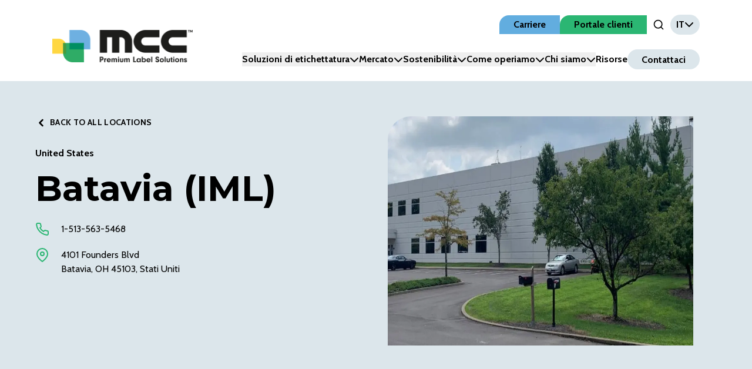

--- FILE ---
content_type: text/html; charset=utf-8
request_url: https://www.mcclabel.com/it/plants/verstraete-iml-batavia-ohio
body_size: 14965
content:
<!DOCTYPE html><html lang="it"><head><meta charSet="utf-8"/><meta name="viewport" content="width=device-width"/><title>Batavia (IML) - Multi-Color Corporation</title><meta name="description" content=""/><link rel="canonical" href="https://www.mcclabel.com/it/plants/verstraete-iml-batavia-ohio"/><meta property="og:locale" content="en_US"/><meta property="og:type" content="article"/><meta property="og:title" content="Batavia (IML) - Multi-Color Corporation"/><meta property="og:url" content="https://www.mcclabel.com/it/plants/verstraete-iml-batavia-ohio"/><meta property="og:site_name" content="Multi-Color Corporation"/><meta property="article:modified_time" content="2026-01-15T14:53:28+00:00"/><meta name="twitter:card" content="summary_large_image"/><script type="application/ld+json" class="yoast-schema-graph">{"@context":"https://www.mcclabel.com/it/plants/verstraete-iml-batavia-ohio","url":"https://www.mcclabel.com/it/plants/verstraete-iml-batavia-ohio","name":"Batavia (IML) - Multi-Color Corporation","isPartOf":{"@id":"https://www.mcclabel.com/#website"},"datePublished":"2023-04-22T01:36:59+00:00","dateModified":"2026-01-15T14:53:28+00:00","breadcrumb":{"@id":"https://www.mcclabel.com/it/plants/verstraete-iml-batavia-ohio#breadcrumb"},"inLanguage":"en-US","potentialAction":[{"@type":"ReadAction","target":["https://www.mcclabel.com/it/plants/verstraete-iml-batavia-ohio"]}]},{"@type":"BreadcrumbList","@id":"https://www.mcclabel.com/it/plants/verstraete-iml-batavia-ohio#breadcrumb","itemListElement":[{"@type":"ListItem","position":1,"name":"Home","item":"https://www.mcclabel.com/en/"},{"@type":"ListItem","position":2,"name":"Verstraete IML Batavia, Ohio"}]},{"@type":"WebSite","@id":"https://www.mcclabel.com/#website","url":"https://www.mcclabel.com/","name":"Multi-Color Corporation","description":"","publisher":{"@id":"https://www.mcclabel.com/#organization"},"potentialAction":[{"@type":"SearchAction","target":{"@type":"EntryPoint","urlTemplate":"https://www.mcclabel.com/?s={search_term_string}"},"query-input":{"@type":"PropertyValueSpecification","valueRequired":true,"valueName":"search_term_string"}}],"inLanguage":"en-US"},{"@type":"Organization","@id":"https://www.mcclabel.com/#organization","name":"Multi-Color Corporation","url":"https://www.mcclabel.com/","logo":{"@type":"ImageObject","inLanguage":"en-US","@id":"https://www.mcclabel.com/#/schema/logo/image/","url":"https://www.mcclabel.com/#/schema/logo/image/"}}]}</script><meta name="next-head-count" content="13"/><link rel="shortcut icon" href="../images/favicon.ico"/><link rel="preload" href="/_next/static/media/c4d69b6bfd17b581-s.p.woff2" as="font" type="font/woff2" crossorigin="anonymous" data-next-font="size-adjust"/><link rel="preload" href="/_next/static/media/6c7b277d2518c12b-s.p.woff2" as="font" type="font/woff2" crossorigin="anonymous" data-next-font="size-adjust"/><link rel="preload" href="/_next/static/media/2fb5d94d8dca0cc5-s.p.woff2" as="font" type="font/woff2" crossorigin="anonymous" data-next-font="size-adjust"/><link rel="preload" href="/_next/static/media/904be59b21bd51cb-s.p.woff2" as="font" type="font/woff2" crossorigin="anonymous" data-next-font="size-adjust"/><link rel="preload" href="/_next/static/css/7a5b6978331ee2c6.css" as="style"/><link rel="stylesheet" href="/_next/static/css/7a5b6978331ee2c6.css" data-n-g=""/><noscript data-n-css=""></noscript><script defer="" nomodule="" src="/_next/static/chunks/polyfills-42372ed130431b0a.js"></script><script id="cookieyes" type="text/javascript" src="https://cdn-cookieyes.com/client_data/bf23776961006697785a0ae5/script.js" defer="" data-nscript="beforeInteractive"></script><script src="/_next/static/chunks/webpack-9bdd2f336f213667.js" defer=""></script><script src="/_next/static/chunks/framework-945b357d4a851f4b.js" defer=""></script><script src="/_next/static/chunks/main-7a0260298baa24d4.js" defer=""></script><script src="/_next/static/chunks/pages/_app-7440c28ac5985fcf.js" defer=""></script><script src="/_next/static/chunks/4288-b16d11f756228a44.js" defer=""></script><script src="/_next/static/chunks/7990-e6b1934d06499e1b.js" defer=""></script><script src="/_next/static/chunks/7954-a4db2ef0207ac515.js" defer=""></script><script src="/_next/static/chunks/6172-d69bc01907c4d5e2.js" defer=""></script><script src="/_next/static/chunks/4627-29b9accd0140b440.js" defer=""></script><script src="/_next/static/chunks/8009-c27d06b84abac558.js" defer=""></script><script src="/_next/static/chunks/948-5796cd76bff80f3c.js" defer=""></script><script src="/_next/static/chunks/3483-8812056f0d5911b1.js" defer=""></script><script src="/_next/static/chunks/8611-29a294092a2c87a8.js" defer=""></script><script src="/_next/static/chunks/8098-29a914d842fdb4ae.js" defer=""></script><script src="/_next/static/chunks/pages/%5B...slug%5D-53cfbba7b16add61.js" defer=""></script><script src="/_next/static/biDq89e5ZibArzsCl16JQ/_buildManifest.js" defer=""></script><script src="/_next/static/biDq89e5ZibArzsCl16JQ/_ssgManifest.js" defer=""></script><style data-styled="" data-styled-version="6.1.13">.dGZrUN{display:inline-block;font-size:1.4rem;letter-spacing:calc(1em / 10);font-weight:600;text-transform:uppercase;}/*!sc*/
.dGZrUN a,.dGZrUN button{position:relative;display:inline-block;background-color:var(--colors-white);color:var(--colors-black);padding:1.2rem 4rem;transition:0.25s;border-radius:2.8rem;}/*!sc*/
.dGZrUN a:before,.dGZrUN button:before{content:'';position:absolute;top:0;left:0;width:100%;height:100%;border-radius:2.8rem;background-color:var(--colors-white);transform:scale(1);transition:0.5s;}/*!sc*/
.dGZrUN a >*,.dGZrUN button >*{position:relative;z-index:2;}/*!sc*/
.dGZrUN a:hover,.dGZrUN button:hover,.dGZrUN a:focus,.dGZrUN button:focus,.dGZrUN a:active,.dGZrUN button:active{cursor:pointer;transition:0.5s;}/*!sc*/
.dGZrUN a:hover:before,.dGZrUN button:hover:before,.dGZrUN a:focus:before,.dGZrUN button:focus:before,.dGZrUN a:active:before,.dGZrUN button:active:before{height:130%;width:110%;top:-15%;left:-5%;border-radius:calc(2.8rem * 1.3);}/*!sc*/
.dGZrUN a:focus,.dGZrUN button:focus,.dGZrUN a:active,.dGZrUN button:active{outline:none;}/*!sc*/
data-styled.g1[id="sc-1cafb888-0"]{content:"dGZrUN,"}/*!sc*/
:root{--screens-sm:640px;--screens-md:768px;--screens-lg:1024px;--screens-xl:1280px;--colors-black:#000000;--colors-coolgray:#dce6eb;--colors-white:#ffffff;--colors-springyellow:#ffd64f;--colors-peach:#f48356;--colors-coral:#f04e58;--colors-oceanblue:#62addf;--colors-lavender:#788dc7;--colors-aquamarine:#61d1c2;--colors-green:#2bb673;--colors-primary:#2bb673;--colors-secondary:#62addf;--colors-accent:#ffd64f;--colors-teal:#6ac7bc;--colors-gray-100:#f2f2f2;--colors-gray-300:#00000027;--colors-gray-500:#00000040;--colors-gray-700:#101315;--colors-gray-800:#0d210a;--colors-gray-900:#0e0f0d;--typography-font-family:var(--font-cabin),sans-serif;--typography-font-highlight:var(--font-montserrat),sans-serif;--typography-font-size:1.6rem;--typography-font-lineheight:1.5;--typography-weights-regular:400;--typography-weights-bold:700;--typography-weights-light:300;--typography-wide:letter-spacing:calc(1em / 5);--typography-h1-size:6rem;--typography-h1-lineheight:7.2rem;--typography-h2-size:4.4rem;--typography-h2-lineheight:5.4rem;--typography-h3-size:3.8rem;--typography-h3-lineheight:4.6rem;--typography-h4-size:3.2rem;--typography-h4-lineheight:4.9rem;--typography-h5-size:2.8rem;--typography-h5-lineheight:3.6rem;--typography-normal-size:1.6rem;--typography-normal-lineheight:2.2rem;--typography-5xl-size:6rem;--typography-5xl-lineheight:7.2rem;--typography-4xl-size:4.4rem;--typography-4xl-lineheight:5.4rem;--typography-3xl-size:3.8rem;--typography-3xl-lineheight:4.6rem;--typography-2xl-size:3.2rem;--typography-2xl-lineheight:4.9rem;--typography-xl-size:2.8rem;--typography-xl-lineheight:3.6rem;--typography-lg-size:2.4rem;--typography-lg-lineheight:3.2rem;--typography-md-size:2rem;--typography-md-lineheight:2.8rem;--typography-base-size:1.6rem;--typography-base-lineheight:2.2rem;--breakpoints-sm:640px;--breakpoints-md:768px;--breakpoints-lg:1024px;--breakpoints-xl:1280px;--widths-content:1435px;--widths-site:1920px;}/*!sc*/
body{font-family:var(--typography-font-family);font-size:var(--typography-font-size);line-height:var(--typography-font-lineheight);}/*!sc*/
h1,h2,h3,h4,h5{font-weight:700;}/*!sc*/
h1{font-size:clamp(calc(0.75 * var(--typography-h1-size)), 6vw, var(--typography-h1-size));line-height:clamp(calc(0.75 * var(--typography-h1-lineheight)), 6vw, var(--typography-h1-lineheight));}/*!sc*/
h2{font-size:clamp(calc(0.75 * var(--typography-h2-size)), 6vw, var(--typography-h2-size));line-height:clamp(calc(0.75 * var(--typography-h2-lineheight)), 6vw, var(--typography-h2-lineheight));}/*!sc*/
h3{font-size:clamp(calc(0.75 * var(--typography-h3-size)), 6vw, var(--typography-h3-size));line-height:clamp(calc(0.75 * var(--typography-h3-lineheight)), 6vw, var(--typography-h3-lineheight));}/*!sc*/
h4{font-size:clamp(calc(0.75 * var(--typography-h4-size)), 6vw, var(--typography-h4-size));line-height:clamp(calc(0.75 * var(--typography-h4-lineheight)), 6vw, var(--typography-h4-lineheight));}/*!sc*/
h5{font-size:clamp(calc(0.75 * var(--typography-h5-size)), 6vw, var(--typography-h5-size));line-height:clamp(calc(0.75 * var(--typography-h5-lineheight)), 6vw, var(--typography-h5-lineheight));}/*!sc*/
data-styled.g15[id="sc-global-eWRgkf1"]{content:"sc-global-eWRgkf1,"}/*!sc*/
.gidlgp{position:fixed;visibility:hidden;width:100vw;height:100vh;top:0;left:0;transform:translateY(-100%);transition:transform 0.5s ease-in-out;z-index:20;background:var(--colors-white);overflow-x:hidden;display:flex;justify-content:flex-start;align-items:center;flex-direction:column;padding-top:10rem;}/*!sc*/
@media screen and (max-width:1024px){.gidlgp{align-items:flex-start;}}/*!sc*/
.gidlgp .menu-panel-content{display:grid;grid-template-columns:1fr auto;padding:2.5rem 2rem;align-items:center;width:100%;max-width:1400px;}/*!sc*/
@media screen and (max-width:1024px){.gidlgp .menu-panel-content{grid-template-columns:1fr;align-items:flex-start;padding:4rem 2rem 0;}}/*!sc*/
data-styled.g33[id="sc-20cbec10-0"]{content:"gidlgp,"}/*!sc*/
.hmgNME{position:relative;color:var(--colors-accent);margin-top:1.5rem;height:4rem;width:6rem;}/*!sc*/
.hmgNME:hover{cursor:pointer;cursor:hand;}/*!sc*/
.hmgNME:focus{outline:none;}/*!sc*/
data-styled.g34[id="sc-3a8c4cb8-0"]{content:"hmgNME,"}/*!sc*/
.bvjDDK{display:flex;position:relative;justify-content:center;align-items:center;padding:0 1rem;}/*!sc*/
.bvjDDK .input-field{align-self:baseline;}/*!sc*/
data-styled.g44[id="sc-82180965-1"]{content:"bvjDDK,"}/*!sc*/
.heqOkz{all:unset;color:var(--colors-black);}/*!sc*/
.heqOkz:hover{cursor:pointer;}/*!sc*/
.heqOkz:focus,.heqOkz:active,.heqOkz:hover{color:var(--colors-secondary);transition:color 0.2s ease;}/*!sc*/
data-styled.g45[id="sc-82180965-2"]{content:"heqOkz,"}/*!sc*/
.fGODww .logo-wrap{max-width:40rem;text-align:left;}/*!sc*/
@media screen and (min-width:1024px){.fGODww .logo-wrap{order:-1;margin:0 auto 0 0;text-align:center;}}/*!sc*/
.fGODww img:hover{cursor:pointer;}/*!sc*/
.fGODww .img-label{display:none;}/*!sc*/
@media screen and (max-width:1280px){.fGODww .menu-wrapper,.fGODww .navbar-content-secondary{display:none;}}/*!sc*/
.fGODww .burger-holder{margin:1.5rem;}/*!sc*/
.fGODww .with-underline{position:relative;}/*!sc*/
.fGODww .with-underline:before{content:'';position:absolute;bottom:-0.5rem;left:0;width:0;height:0.2rem;background-color:var(--colors-secondary);transition:width 0.3s ease-in-out;}/*!sc*/
.fGODww .with-underline:hover:before,.fGODww .with-underline:focus:before{width:100%;transition:width 0.3s ease-in-out;}/*!sc*/
.fGODww .jumbotron{position:fixed;width:100vw;left:0;animation-duration:250ms;animation-timing-function:ease;margin-top:2rem;}/*!sc*/
@keyframes enterFromRight{from{opacity:0;transform:translateX(200px);}to{opacity:1;transform:translateX(0);}}/*!sc*/
@keyframes enterFromLeft{from{opacity:0;transform:translateX(-200px);}to{opacity:1;transform:translateX(0);}}/*!sc*/
@keyframes exitToRight{from{opacity:1;transform:translateX(0);}to{opacity:0;transform:translateX(200px);}}/*!sc*/
@keyframes exitToLeft{from{opacity:1;transform:translateX(0);}to{opacity:0;transform:translateX(-200px);}}/*!sc*/
data-styled.g47[id="sc-b28081ff-1"]{content:"fGODww,"}/*!sc*/
.dRkYFM{position:relative;}/*!sc*/
.dRkYFM:before{content:'';position:absolute;bottom:-0.5rem;left:0;width:0;height:0.2rem;background-color:var(--colors-secondary);transition:width 0.3s ease-in-out;}/*!sc*/
.dRkYFM:hover:before,.dRkYFM:focus:before{width:100%;transition:width 0.3s ease-in-out;}/*!sc*/
.dRkYFM.text-light:before{background-color:var(--colors-white);}/*!sc*/
data-styled.g48[id="sc-b28081ff-2"]{content:"dRkYFM,"}/*!sc*/
.iysqxa{display:inline-block;position:relative;width:100%;max-width:410px;}/*!sc*/
@media screen and (max-width:1024px){.iysqxa{max-width:75%;}}/*!sc*/
data-styled.g49[id="sc-b28081ff-3"]{content:"iysqxa,"}/*!sc*/
.fVjscN{position:relative;}/*!sc*/
.fVjscN .icon{transform:rotate(0deg);transition:transform 0.3s ease-in-out;}/*!sc*/
.fVjscN[data-state='open'] .icon{transform:rotate(-180deg);transition:transform 0.3s ease-in-out;}/*!sc*/
data-styled.g51[id="sc-750ad577-0"]{content:"fVjscN,"}/*!sc*/
.jyGGHm{display:grid;grid-template-columns:1fr auto;}/*!sc*/
@media screen and (min-width:1024px){.jyGGHm{grid-template-columns:1fr 7rem;}}/*!sc*/
.jyGGHm [name='search']{padding:1rem 3rem;border:none;}/*!sc*/
.jyGGHm [name='search']:focus{outline:var(--colors-primary) auto 1px;}/*!sc*/
.jyGGHm button[type='submit']{all:unset;width:7rem;display:flex;align-items:center;justify-content:center;transition:all 0.15s linear;}/*!sc*/
.jyGGHm button[type='submit']:hover{cursor:pointer;background-color:var(--colors-secondary);}/*!sc*/
data-styled.g53[id="sc-36df8280-0"]{content:"jyGGHm,"}/*!sc*/
.knufxk{padding-left:2rem;position:relative;}/*!sc*/
.knufxk .icon{margin-left:0;transition:0.2s ease-in-out;position:absolute;left:0;}/*!sc*/
.knufxk:hover .icon,.knufxk:focus .icon{margin-left:-0.5rem;transition:0.2s ease-in-out;}/*!sc*/
.knufxk:focus{outline:none;}/*!sc*/
data-styled.g68[id="sc-d6d7f5b-0"]{content:"knufxk,"}/*!sc*/
</style></head><body><div id="__next"><div class="__className_7a31d3 __variable_7a31d3 __variable_55c402"><div class="wrapper absolute sm:relative"><header><div class="sc-b28081ff-1 fGODww navbar relative z-[999] max-w-full bg-white"><div class="navbar-content mx-auto grid max-w-[90vw] grid-cols-[1fr_auto] justify-between py-[2.5rem] xl:grid-cols-[auto_1fr] xl:px-[2.5rem]"><div class="logo-wrap lg:place-self-end "><span class="sc-b28081ff-3 iysqxa"><a style="display:block" title="Back to Home" href="/it"><img alt="Logo" loading="lazy" width="239" height="55" decoding="async" data-nimg="1" style="color:transparent;width:239px" src="https://cms.mcclabel.com/wp-content/uploads/2023/04/mcc-logo.svg"/></a></span><label class="img-label">Return Home</label></div><div class="hidden xl:block"><div class="mb-[3rem] hidden items-center gap-[2.4rem] lg:flex lg:justify-end"><nav class="gap-[2.4rem] inline-flex" title="Top Navigation Menu"><a class="inline-block h-min rounded-tl-[1.6rem] px-[2.4rem] py-[0.4rem] text-center font-bold odd:bg-oceanBlue even:bg-green hover:bg-coolGray focus:bg-coolGray" href="https://jobs.jobvite.com/multi-color-corporation/jobs">Carriere</a><a class="inline-block h-min rounded-tl-[1.6rem] px-[2.4rem] py-[0.4rem] text-center font-bold odd:bg-oceanBlue even:bg-green hover:bg-coolGray focus:bg-coolGray" href="/it/portale-clienti">Portale clienti</a><div class="relative z-50 xl:hidden"><button type="button" role="combobox" aria-controls="radix-:R9ckj6:" aria-expanded="false" aria-autocomplete="none" dir="ltr" data-state="closed" aria-label="Language" class="flex items-center gap-2 rounded-full bg-coolGray px-4 py-2 font-bold"><span style="pointer-events:none"></span><span aria-hidden="true" class="SelectIcon"><svg aria-hidden="true" focusable="false" data-prefix="fas" data-icon="chevron-down" class="svg-inline--fa fa-chevron-down " role="img" xmlns="http://www.w3.org/2000/svg" viewBox="0 0 512 512"><path fill="currentColor" d="M233.4 406.6c12.5 12.5 32.8 12.5 45.3 0l192-192c12.5-12.5 12.5-32.8 0-45.3s-32.8-12.5-45.3 0L256 338.7 86.6 169.4c-12.5-12.5-32.8-12.5-45.3 0s-12.5 32.8 0 45.3l192 192z"></path></svg></span></button><select aria-hidden="true" tabindex="-1" style="position:absolute;border:0;width:1px;height:1px;padding:0;margin:-1px;overflow:hidden;clip:rect(0, 0, 0, 0);white-space:nowrap;word-wrap:normal"></select></div></nav><div class="sc-82180965-1 bvjDDK"><button type="button" aria-pressed="false" data-state="off" class="sc-82180965-2 heqOkz"><svg xmlns="http://www.w3.org/2000/svg" width="2rem" height="2rem" viewBox="0 0 24 24" fill="none" stroke="currentColor" stroke-width="2" stroke-linecap="round" stroke-linejoin="round" class="search-icon"><circle cx="11" cy="11" r="8"></circle><line x1="21" y1="21" x2="16.65" y2="16.65"></line></svg><span class="sr-only">Open Search Input</span></button></div><div class="relative z-50"><button type="button" role="combobox" aria-controls="radix-:R3ckj6:" aria-expanded="false" aria-autocomplete="none" dir="ltr" data-state="closed" aria-label="Language" class="flex items-center gap-2 rounded-full bg-coolGray px-4 py-2 font-bold"><span style="pointer-events:none"></span><span aria-hidden="true" class="SelectIcon"><svg aria-hidden="true" focusable="false" data-prefix="fas" data-icon="chevron-down" class="svg-inline--fa fa-chevron-down " role="img" xmlns="http://www.w3.org/2000/svg" viewBox="0 0 512 512"><path fill="currentColor" d="M233.4 406.6c12.5 12.5 32.8 12.5 45.3 0l192-192c12.5-12.5 12.5-32.8 0-45.3s-32.8-12.5-45.3 0L256 338.7 86.6 169.4c-12.5-12.5-32.8-12.5-45.3 0s-12.5 32.8 0 45.3l192 192z"></path></svg></span></button><select aria-hidden="true" tabindex="-1" style="position:absolute;border:0;width:1px;height:1px;padding:0;margin:-1px;overflow:hidden;clip:rect(0, 0, 0, 0);white-space:nowrap;word-wrap:normal"></select></div></div><div class="hidden lg:flex lg:justify-end"><nav aria-label="Main" data-orientation="horizontal" dir="ltr" class=""><div style="position:relative"><ul data-orientation="horizontal" class="inline-flex items-center gap-[3.3rem]" dir="ltr"><li class="relative"><button id="radix-:Rkkj6:-trigger-jumbo" data-state="closed" aria-expanded="false" aria-controls="radix-:Rkkj6:-content-jumbo" class="sc-750ad577-0 fVjscN with-underline inline-flex items-center gap-4 whitespace-nowrap font-bold" data-radix-collection-item="">Soluzioni di etichettatura<svg aria-hidden="true" focusable="false" data-prefix="fas" data-icon="chevron-down" class="svg-inline--fa fa-chevron-down icon" role="img" xmlns="http://www.w3.org/2000/svg" viewBox="0 0 512 512"><path fill="currentColor" d="M233.4 406.6c12.5 12.5 32.8 12.5 45.3 0l192-192c12.5-12.5 12.5-32.8 0-45.3s-32.8-12.5-45.3 0L256 338.7 86.6 169.4c-12.5-12.5-32.8-12.5-45.3 0s-12.5 32.8 0 45.3l192 192z"></path></svg></button></li><li class="relative"><button id="radix-:Rkkj6:-trigger-radix-:R5kkj6:" data-state="closed" aria-expanded="false" aria-controls="radix-:Rkkj6:-content-radix-:R5kkj6:" class="sc-750ad577-0 fVjscN with-underline inline-flex items-center gap-4 whitespace-nowrap font-bold" data-radix-collection-item="">Mercato<svg aria-hidden="true" focusable="false" data-prefix="fas" data-icon="chevron-down" class="svg-inline--fa fa-chevron-down icon" role="img" xmlns="http://www.w3.org/2000/svg" viewBox="0 0 512 512"><path fill="currentColor" d="M233.4 406.6c12.5 12.5 32.8 12.5 45.3 0l192-192c12.5-12.5 12.5-32.8 0-45.3s-32.8-12.5-45.3 0L256 338.7 86.6 169.4c-12.5-12.5-32.8-12.5-45.3 0s-12.5 32.8 0 45.3l192 192z"></path></svg></button></li><li class="relative"><button id="radix-:Rkkj6:-trigger-radix-:R7kkj6:" data-state="closed" aria-expanded="false" aria-controls="radix-:Rkkj6:-content-radix-:R7kkj6:" class="sc-750ad577-0 fVjscN with-underline inline-flex items-center gap-4 whitespace-nowrap font-bold" data-radix-collection-item="">Sostenibilità<svg aria-hidden="true" focusable="false" data-prefix="fas" data-icon="chevron-down" class="svg-inline--fa fa-chevron-down icon" role="img" xmlns="http://www.w3.org/2000/svg" viewBox="0 0 512 512"><path fill="currentColor" d="M233.4 406.6c12.5 12.5 32.8 12.5 45.3 0l192-192c12.5-12.5 12.5-32.8 0-45.3s-32.8-12.5-45.3 0L256 338.7 86.6 169.4c-12.5-12.5-32.8-12.5-45.3 0s-12.5 32.8 0 45.3l192 192z"></path></svg></button></li><li class="relative"><button id="radix-:Rkkj6:-trigger-radix-:R9kkj6:" data-state="closed" aria-expanded="false" aria-controls="radix-:Rkkj6:-content-radix-:R9kkj6:" class="sc-750ad577-0 fVjscN with-underline inline-flex items-center gap-4 whitespace-nowrap font-bold" data-radix-collection-item="">Come operiamo<svg aria-hidden="true" focusable="false" data-prefix="fas" data-icon="chevron-down" class="svg-inline--fa fa-chevron-down icon" role="img" xmlns="http://www.w3.org/2000/svg" viewBox="0 0 512 512"><path fill="currentColor" d="M233.4 406.6c12.5 12.5 32.8 12.5 45.3 0l192-192c12.5-12.5 12.5-32.8 0-45.3s-32.8-12.5-45.3 0L256 338.7 86.6 169.4c-12.5-12.5-32.8-12.5-45.3 0s-12.5 32.8 0 45.3l192 192z"></path></svg></button></li><li class="relative"><button id="radix-:Rkkj6:-trigger-radix-:Rbkkj6:" data-state="closed" aria-expanded="false" aria-controls="radix-:Rkkj6:-content-radix-:Rbkkj6:" class="sc-750ad577-0 fVjscN with-underline inline-flex items-center gap-4 whitespace-nowrap font-bold" data-radix-collection-item="">Chi siamo<svg aria-hidden="true" focusable="false" data-prefix="fas" data-icon="chevron-down" class="svg-inline--fa fa-chevron-down icon" role="img" xmlns="http://www.w3.org/2000/svg" viewBox="0 0 512 512"><path fill="currentColor" d="M233.4 406.6c12.5 12.5 32.8 12.5 45.3 0l192-192c12.5-12.5 12.5-32.8 0-45.3s-32.8-12.5-45.3 0L256 338.7 86.6 169.4c-12.5-12.5-32.8-12.5-45.3 0s-12.5 32.8 0 45.3l192 192z"></path></svg></button></li><li class="relative"><a class="sc-b28081ff-2 dRkYFM font-bold" data-radix-collection-item="" href="/it/risorse">Risorse</a></li><li class="relative"><a class="whitespace-nowrap rounded-full bg-coolGray px-[2.4rem] py-[0.75rem] font-bold transition-colors duration-300 ease-in-out hover:bg-secondary" data-radix-collection-item="" href="/it/contattaci">Contattaci</a></li></ul></div></nav></div></div><div class="flex justify-end"><div tabindex="0" class="sc-3a8c4cb8-0 hmgNME block xl:hidden"><div><svg width="40" height="32" viewBox="0 0 44 44" fill="var(--colors-black)" xmlns="http://www.w3.org/2000/svg"><rect width="40" height="4" rx="2" style="transform:translate(2px, 7px) rotate(0deg)"></rect><rect width="40" height="4" rx="2" style="transform:translate(2px, 19px) rotate(0deg)"></rect><rect width="40" height="4" rx="2" style="transform:translate(2px, 31px) rotate(0deg)"></rect></svg><span class="sr-only">Toggle Menu</span></div></div></div></div></div></header><div style="opacity:0;top:0" class="sc-20cbec10-0 gidlgp"><div class="menu-panel-content"><form class="sc-36df8280-0 jyGGHm border-1 border-black"><input name="search" type="search" placeholder="Enter a search term..." required="" aria-required="true" value=""/><button type="submit"><svg xmlns="http://www.w3.org/2000/svg" width="24" height="24" viewBox="0 0 24 24" fill="none" stroke="currentColor" stroke-width="2" stroke-linecap="round" stroke-linejoin="round"><circle cx="11" cy="11" r="8"></circle><line x1="21" y1="21" x2="16.65" y2="16.65"></line></svg><span class="sr-only">Invia ricerca</span></button></form><nav class="gap-[2.4rem] grid grid-cols-2 sm:grid-cols-3" title="Top Navigation Menu"><a class="inline-block h-min rounded-tl-[1.6rem] px-[2.4rem] py-[0.4rem] text-center font-bold odd:bg-oceanBlue even:bg-green hover:bg-coolGray focus:bg-coolGray" href="https://jobs.jobvite.com/multi-color-corporation/jobs">Carriere</a><a class="inline-block h-min rounded-tl-[1.6rem] px-[2.4rem] py-[0.4rem] text-center font-bold odd:bg-oceanBlue even:bg-green hover:bg-coolGray focus:bg-coolGray" href="/it/portale-clienti">Portale clienti</a><div class="relative z-50 xl:hidden"><button type="button" role="combobox" aria-controls="radix-:R56j6:" aria-expanded="false" aria-autocomplete="none" dir="ltr" data-state="closed" aria-label="Language" class="flex items-center gap-2 rounded-full bg-coolGray px-4 py-2 font-bold"><span style="pointer-events:none"></span><span aria-hidden="true" class="SelectIcon"><svg aria-hidden="true" focusable="false" data-prefix="fas" data-icon="chevron-down" class="svg-inline--fa fa-chevron-down " role="img" xmlns="http://www.w3.org/2000/svg" viewBox="0 0 512 512"><path fill="currentColor" d="M233.4 406.6c12.5 12.5 32.8 12.5 45.3 0l192-192c12.5-12.5 12.5-32.8 0-45.3s-32.8-12.5-45.3 0L256 338.7 86.6 169.4c-12.5-12.5-32.8-12.5-45.3 0s-12.5 32.8 0 45.3l192 192z"></path></svg></span></button><select aria-hidden="true" tabindex="-1" style="position:absolute;border:0;width:1px;height:1px;padding:0;margin:-1px;overflow:hidden;clip:rect(0, 0, 0, 0);white-space:nowrap;word-wrap:normal"></select></div></nav><nav aria-label="Main" data-orientation="horizontal" dir="ltr" class="pt-8"><div style="position:relative"><ul data-orientation="horizontal" class="mobile-menu grid gap-8" dir="ltr"><li class="relative"><button id="radix-:R1mj6:-trigger-jumbo" data-state="closed" aria-expanded="false" aria-controls="radix-:R1mj6:-content-jumbo" class="sc-750ad577-0 fVjscN with-underline inline-flex items-center gap-4 whitespace-nowrap font-bold" data-radix-collection-item="">Soluzioni di etichettatura<svg aria-hidden="true" focusable="false" data-prefix="fas" data-icon="chevron-down" class="svg-inline--fa fa-chevron-down icon" role="img" xmlns="http://www.w3.org/2000/svg" viewBox="0 0 512 512"><path fill="currentColor" d="M233.4 406.6c12.5 12.5 32.8 12.5 45.3 0l192-192c12.5-12.5 12.5-32.8 0-45.3s-32.8-12.5-45.3 0L256 338.7 86.6 169.4c-12.5-12.5-32.8-12.5-45.3 0s-12.5 32.8 0 45.3l192 192z"></path></svg></button></li><li class="relative"><button id="radix-:R1mj6:-trigger-radix-:Rbmj6:" data-state="closed" aria-expanded="false" aria-controls="radix-:R1mj6:-content-radix-:Rbmj6:" class="sc-750ad577-0 fVjscN with-underline inline-flex items-center gap-4 whitespace-nowrap font-bold" data-radix-collection-item="">Mercato<svg aria-hidden="true" focusable="false" data-prefix="fas" data-icon="chevron-down" class="svg-inline--fa fa-chevron-down icon" role="img" xmlns="http://www.w3.org/2000/svg" viewBox="0 0 512 512"><path fill="currentColor" d="M233.4 406.6c12.5 12.5 32.8 12.5 45.3 0l192-192c12.5-12.5 12.5-32.8 0-45.3s-32.8-12.5-45.3 0L256 338.7 86.6 169.4c-12.5-12.5-32.8-12.5-45.3 0s-12.5 32.8 0 45.3l192 192z"></path></svg></button></li><li class="relative"><button id="radix-:R1mj6:-trigger-radix-:Rfmj6:" data-state="closed" aria-expanded="false" aria-controls="radix-:R1mj6:-content-radix-:Rfmj6:" class="sc-750ad577-0 fVjscN with-underline inline-flex items-center gap-4 whitespace-nowrap font-bold" data-radix-collection-item="">Sostenibilità<svg aria-hidden="true" focusable="false" data-prefix="fas" data-icon="chevron-down" class="svg-inline--fa fa-chevron-down icon" role="img" xmlns="http://www.w3.org/2000/svg" viewBox="0 0 512 512"><path fill="currentColor" d="M233.4 406.6c12.5 12.5 32.8 12.5 45.3 0l192-192c12.5-12.5 12.5-32.8 0-45.3s-32.8-12.5-45.3 0L256 338.7 86.6 169.4c-12.5-12.5-32.8-12.5-45.3 0s-12.5 32.8 0 45.3l192 192z"></path></svg></button></li><li class="relative"><button id="radix-:R1mj6:-trigger-radix-:Rjmj6:" data-state="closed" aria-expanded="false" aria-controls="radix-:R1mj6:-content-radix-:Rjmj6:" class="sc-750ad577-0 fVjscN with-underline inline-flex items-center gap-4 whitespace-nowrap font-bold" data-radix-collection-item="">Come operiamo<svg aria-hidden="true" focusable="false" data-prefix="fas" data-icon="chevron-down" class="svg-inline--fa fa-chevron-down icon" role="img" xmlns="http://www.w3.org/2000/svg" viewBox="0 0 512 512"><path fill="currentColor" d="M233.4 406.6c12.5 12.5 32.8 12.5 45.3 0l192-192c12.5-12.5 12.5-32.8 0-45.3s-32.8-12.5-45.3 0L256 338.7 86.6 169.4c-12.5-12.5-32.8-12.5-45.3 0s-12.5 32.8 0 45.3l192 192z"></path></svg></button></li><li class="relative"><button id="radix-:R1mj6:-trigger-radix-:Rnmj6:" data-state="closed" aria-expanded="false" aria-controls="radix-:R1mj6:-content-radix-:Rnmj6:" class="sc-750ad577-0 fVjscN with-underline inline-flex items-center gap-4 whitespace-nowrap font-bold" data-radix-collection-item="">Chi siamo<svg aria-hidden="true" focusable="false" data-prefix="fas" data-icon="chevron-down" class="svg-inline--fa fa-chevron-down icon" role="img" xmlns="http://www.w3.org/2000/svg" viewBox="0 0 512 512"><path fill="currentColor" d="M233.4 406.6c12.5 12.5 32.8 12.5 45.3 0l192-192c12.5-12.5 12.5-32.8 0-45.3s-32.8-12.5-45.3 0L256 338.7 86.6 169.4c-12.5-12.5-32.8-12.5-45.3 0s-12.5 32.8 0 45.3l192 192z"></path></svg></button></li><li class="relative"><a class="sc-b28081ff-2 dRkYFM font-bold" data-radix-collection-item="" href="/it/risorse">Risorse</a></li><li class="relative"><a class="whitespace-nowrap rounded-full bg-coolGray px-[2.4rem] py-[0.75rem] font-bold transition-colors duration-300 ease-in-out hover:bg-secondary" data-radix-collection-item="" href="/it/contattaci">Contattaci</a></li></ul></div></nav></div></div><main class="max-md:pt-8"><div class="grid bg-coolGray px-12 py-24 lg:grid-cols-2 lg:gap-16 lg:p-24"><div><a class="sc-d6d7f5b-0 knufxk mb-12 flex items-center" href="https://www.mcclabel.com/en/locations"><svg xmlns="http://www.w3.org/2000/svg" width="20" height="20" viewBox="0 0 24 24" fill="none" stroke="currentColor" stroke-width="3px" stroke-linecap="round" stroke-linejoin="round" class="icon"><polyline points="15 18 9 12 15 6"></polyline></svg><span class="ml-2 text-[1.4rem] font-bold uppercase tracking-wide">Back To All Locations</span></a><p class="mb-4 font-bold">United States</p><h1 class="mb-8 font-montserrat leading-tight text-5xl">Batavia (IML)</h1><div class="flex pb-8"><svg xmlns="http://www.w3.org/2000/svg" width="24" height="24" viewBox="0 0 24 24" fill="none" stroke="var(--colors-primary)" stroke-width="2" stroke-linecap="round" stroke-linejoin="round"><path d="M22 16.92v3a2 2 0 0 1-2.18 2 19.79 19.79 0 0 1-8.63-3.07 19.5 19.5 0 0 1-6-6 19.79 19.79 0 0 1-3.07-8.67A2 2 0 0 1 4.11 2h3a2 2 0 0 1 2 1.72 12.84 12.84 0 0 0 .7 2.81 2 2 0 0 1-.45 2.11L8.09 9.91a16 16 0 0 0 6 6l1.27-1.27a2 2 0 0 1 2.11-.45 12.84 12.84 0 0 0 2.81.7A2 2 0 0 1 22 16.92z"></path></svg> <span class="pl-8">1-513-563-5468</span></div><div class="flex pb-8"><svg xmlns="http://www.w3.org/2000/svg" width="24" height="24" viewBox="0 0 24 24" fill="none" stroke="var(--colors-primary)" stroke-width="2" stroke-linecap="round" stroke-linejoin="round"><path d="M21 10c0 7-9 13-9 13s-9-6-9-13a9 9 0 0 1 18 0z"></path><circle cx="12" cy="10" r="3"></circle></svg> <span class="pl-8">4101 Founders Blvd<br/> Batavia, OH 45103, Stati Uniti</span></div></div><div class="relative mt-12 min-h-[20rem] max-w-[52rem] p-12 lg:mt-0 lg:min-h-[39rem]"><img alt="Image of Batavia (IML)" loading="lazy" decoding="async" data-nimg="fill" class="rounded-tl-[4rem] object-cover" style="position:absolute;height:100%;width:100%;left:0;top:0;right:0;bottom:0;color:transparent" sizes="100vw" srcSet="/_next/image?url=https%3A%2F%2Fcms.mcclabel.com%2Fwp-content%2Fuploads%2F2023%2F04%2FVerstraete-IML-Ohio_exterior-.jpg&amp;w=640&amp;q=75 640w, /_next/image?url=https%3A%2F%2Fcms.mcclabel.com%2Fwp-content%2Fuploads%2F2023%2F04%2FVerstraete-IML-Ohio_exterior-.jpg&amp;w=750&amp;q=75 750w, /_next/image?url=https%3A%2F%2Fcms.mcclabel.com%2Fwp-content%2Fuploads%2F2023%2F04%2FVerstraete-IML-Ohio_exterior-.jpg&amp;w=828&amp;q=75 828w, /_next/image?url=https%3A%2F%2Fcms.mcclabel.com%2Fwp-content%2Fuploads%2F2023%2F04%2FVerstraete-IML-Ohio_exterior-.jpg&amp;w=1080&amp;q=75 1080w, /_next/image?url=https%3A%2F%2Fcms.mcclabel.com%2Fwp-content%2Fuploads%2F2023%2F04%2FVerstraete-IML-Ohio_exterior-.jpg&amp;w=1200&amp;q=75 1200w, /_next/image?url=https%3A%2F%2Fcms.mcclabel.com%2Fwp-content%2Fuploads%2F2023%2F04%2FVerstraete-IML-Ohio_exterior-.jpg&amp;w=1920&amp;q=75 1920w, /_next/image?url=https%3A%2F%2Fcms.mcclabel.com%2Fwp-content%2Fuploads%2F2023%2F04%2FVerstraete-IML-Ohio_exterior-.jpg&amp;w=2048&amp;q=75 2048w, /_next/image?url=https%3A%2F%2Fcms.mcclabel.com%2Fwp-content%2Fuploads%2F2023%2F04%2FVerstraete-IML-Ohio_exterior-.jpg&amp;w=3840&amp;q=75 3840w" src="/_next/image?url=https%3A%2F%2Fcms.mcclabel.com%2Fwp-content%2Fuploads%2F2023%2F04%2FVerstraete-IML-Ohio_exterior-.jpg&amp;w=3840&amp;q=75"/></div></div></main><footer class="relative z-8 bg-black px-[2.5rem] pb-[5rem] text-white pt-[8rem]"><div class="mx-auto grid max-w-[128rem] grid-cols-1 gap-8 lg:grid-cols-2 xl:grid-cols-3"><div class="xl:col-span-2"><span class="relative mb-10 inline-block w-full max-w-xl"><a style="display:block" title="Back to Home" href="/it"><img alt="Logo" loading="lazy" width="168" height="41" decoding="async" data-nimg="1" style="color:transparent;width:168px" src="https://cms.mcclabel.com/wp-content/uploads/2023/05/MCC-Logo-No-Tag-1.svg"/></a></span><div><p class="mb-12 max-w-[30rem] font-bold">Non perdere i nostri contenuti mensili stimolanti ed educativi nella tua casella di posta</p><p class="mb-12"><span type="inline-block" class="sc-1cafb888-0 dGZrUN"><a target="_self" title="" class="" href="https://www.mcclabel.com/it/aggiornamento-tramite-e-mail"><span>Iscriviti ora</span></a></span></p><div class="mt-12 grid max-w-2xl grid-cols-[auto_1fr] gap-12 lg:mt-28"><a href="https://verstraete.mcclabel.com/" target="_blank" rel="noopener noreferrer" title="MCC Global IML is a global supplier of premium IML label solutions." class="flex items-center"><img alt="Verstraete Logo" loading="lazy" width="105" height="39" decoding="async" data-nimg="1" style="color:transparent" srcSet="/_next/image?url=https%3A%2F%2Fcms.mcclabel.com%2Fwp-content%2Fuploads%2F2025%2F12%2FMCC-Global-IML-logo-2025-white-scaled.png&amp;w=128&amp;q=75 1x, /_next/image?url=https%3A%2F%2Fcms.mcclabel.com%2Fwp-content%2Fuploads%2F2025%2F12%2FMCC-Global-IML-logo-2025-white-scaled.png&amp;w=256&amp;q=75 2x" src="/_next/image?url=https%3A%2F%2Fcms.mcclabel.com%2Fwp-content%2Fuploads%2F2025%2F12%2FMCC-Global-IML-logo-2025-white-scaled.png&amp;w=256&amp;q=75"/></a><p class="mb-0">MCC Global IML is a global supplier of premium IML label solutions.</p></div></div></div><div><nav class="grid grid-cols-1 md:grid-cols-2" title="Main Footer Navigation"><ul><li><h3 class="mb-3 text-xl font-bold">Mercati</h3></li><li class="mb-5"><a class="sc-b28081ff-2 dRkYFM text-light" href="/it/markets/settore-automobilistico-e-chimico">Settore automobilistico e chimico</a></li><li class="mb-5"><a class="sc-b28081ff-2 dRkYFM text-light" href="/it/markets/bevande">Bevande</a></li><li class="mb-5"><a class="sc-b28081ff-2 dRkYFM text-light" href="/it/markets/beni-durevoli-e-prodotti-tecnici">Beni durevoli e prodotti tecnici</a></li><li class="mb-5"><a class="sc-b28081ff-2 dRkYFM text-light" href="/it/markets/settore-alimentare-e-caseario">Settore alimentare e caseario</a></li><li class="mb-5"><a class="sc-b28081ff-2 dRkYFM text-light" href="/it/markets/sanita">Sanità</a></li><li class="mb-5"><a class="sc-b28081ff-2 dRkYFM text-light" href="/it/markets/cura-della-casa-e-biancheria">Cura della casa e biancheria</a></li><li class="mb-5"><a class="sc-b28081ff-2 dRkYFM text-light" href="/it/markets/cura-della-persona-e-bellezza">Cura della persona e bellezza</a></li><li class="mb-5"><a class="sc-b28081ff-2 dRkYFM text-light" href="/it/markets/vino-e-liquori">Vino e superalcolici</a></li></ul><ul><li><h3 class="mb-3 text-xl font-bold">Link rapidi</h3></li><li class="mb-5"><a class="sc-b28081ff-2 dRkYFM text-light" href="/it/sostenibilita">Sostenibilità</a></li><li class="mb-5"><a class="sc-b28081ff-2 dRkYFM text-light" href="/it/come-operiamo">Come operiamo</a></li><li class="mb-5"><a class="sc-b28081ff-2 dRkYFM text-light" href="/it/tecnologie-di-stampa">Tecnologie di stampa</a></li><li class="mb-5"><a class="sc-b28081ff-2 dRkYFM text-light" href="/it/chi-siamo">A proposito di MCC</a></li><li class="mb-5"><a class="sc-b28081ff-2 dRkYFM text-light" href="/it/notizie">Notizie</a></li><li class="mb-5"><a class="sc-b28081ff-2 dRkYFM text-light" href="/it/sedi">Sedi degli impianti</a></li><li class="mb-5"><a class="sc-b28081ff-2 dRkYFM text-light" href="/it/fornitori-ed-etica">Fornitori ed etica</a></li><li class="mb-5"><a class="sc-b28081ff-2 dRkYFM text-light" href="/it/risorse">Risorse</a></li></ul></nav></div></div><div class="mx-auto mt-[9rem] flex max-w-[128rem] flex-col gap-8 lg:flex-row lg:items-center lg:justify-between"><div class="order-2 inline-flex flex-col gap-4 md:flex-row md:items-end md:gap-[3.5rem] lg:order-1 lg:items-center"><div class="inline-flex gap-8"><a class="inline-flex h-[5.6rem] w-[5.6rem] items-center justify-center rounded-full bg-white transition-opacity hover:opacity-80" href="https://www.linkedin.com/company/mcclabel/" target="blank"><svg aria-labelledby="svg-inline--fa-title-V3pBMOm0v8X8" data-prefix="fab" data-icon="linkedin-in" class="svg-inline--fa fa-linkedin-in fa-2xl " role="img" xmlns="http://www.w3.org/2000/svg" viewBox="0 0 448 512" color="black"><title id="svg-inline--fa-title-V3pBMOm0v8X8">linkedin icon</title><path fill="currentColor" d="M100.28 448H7.4V148.9h92.88zM53.79 108.1C24.09 108.1 0 83.5 0 53.8a53.79 53.79 0 0 1 107.58 0c0 29.7-24.1 54.3-53.79 54.3zM447.9 448h-92.68V302.4c0-34.7-.7-79.2-48.29-79.2-48.29 0-55.69 37.7-55.69 76.7V448h-92.78V148.9h89.08v40.8h1.3c12.4-23.5 42.69-48.3 87.88-48.3 94 0 111.28 61.9 111.28 142.3V448z"></path></svg></a></div>©<!-- -->Multi-Color Corporation<!-- --> <!-- -->2026</div><nav id="copyright" class="order-1 lg:order-2"><ul class="flex flex-col flex-wrap lg:flex-row"><li class="mb-4 mr-[3.2rem] last:mr-0 lg:mb-0"><a href="/it/wp-content/uploads/2023/11/MCC_CodeofConduct_IT_20231110.pdf">Codice di condotta</a></li><li class="mb-4 mr-[3.2rem] last:mr-0 lg:mb-0"><a href="/it/dichiarazione-di-non-responsabilita">Dichiarazione di non responsabilità</a></li><li class="mb-4 mr-[3.2rem] last:mr-0 lg:mb-0"><a href="/it/condizioni-di-utilizzo">Condizioni di utilizzo</a></li><li class="mb-4 mr-[3.2rem] last:mr-0 lg:mb-0"><a href="/it/avviso-legale">Avviso legale</a></li><li class="mb-4 mr-[3.2rem] last:mr-0 lg:mb-0"><a href="/it/informativa-privacy">Informativa privacy</a></li></ul></nav></div></footer></div><noscript><iframe src="https://www.googletagmanager.com/ns.html?id=GTM-P3PL66W" height="0" width="0" style="display:none;visibility:hidden"></iframe></noscript></div></div><script id="__NEXT_DATA__" type="application/json">{"props":{"pageProps":{"pageData":{"seo":{"title":"Batavia (IML) - Multi-Color Corporation","metaDesc":"","fullHead":"\u003c!-- This site is optimized with the Yoast SEO plugin v26.7 - https://yoast.com/wordpress/plugins/seo/ --\u003e\n\u003clink rel=\"canonical\" href=\"https://cms.mcclabel.com/it/plants/verstraete-iml-batavia-ohio\" /\u003e\n\u003cmeta property=\"og:locale\" content=\"en_US\" /\u003e\n\u003cmeta property=\"og:type\" content=\"article\" /\u003e\n\u003cmeta property=\"og:title\" content=\"Batavia (IML) - Multi-Color Corporation\" /\u003e\n\u003cmeta property=\"og:url\" content=\"https://cms.mcclabel.com/it/plants/verstraete-iml-batavia-ohio\" /\u003e\n\u003cmeta property=\"og:site_name\" content=\"Multi-Color Corporation\" /\u003e\n\u003cmeta property=\"article:modified_time\" content=\"2026-01-15T14:53:28+00:00\" /\u003e\n\u003cmeta name=\"twitter:card\" content=\"summary_large_image\" /\u003e\n\u003cscript type=\"application/ld+json\" class=\"yoast-schema-graph\"\u003e{\"@context\":\"https://schema.org\",\"@graph\":[{\"@type\":\"WebPage\",\"@id\":\"https://cms.mcclabel.com/it/plants/verstraete-iml-batavia-ohio\",\"url\":\"https://cms.mcclabel.com/it/plants/verstraete-iml-batavia-ohio\",\"name\":\"Batavia (IML) - Multi-Color Corporation\",\"isPartOf\":{\"@id\":\"https://cms.mcclabel.com/#website\"},\"datePublished\":\"2023-04-22T01:36:59+00:00\",\"dateModified\":\"2026-01-15T14:53:28+00:00\",\"breadcrumb\":{\"@id\":\"https://cms.mcclabel.com/it/plants/verstraete-iml-batavia-ohio#breadcrumb\"},\"inLanguage\":\"en-US\",\"potentialAction\":[{\"@type\":\"ReadAction\",\"target\":[\"https://cms.mcclabel.com/it/plants/verstraete-iml-batavia-ohio\"]}]},{\"@type\":\"BreadcrumbList\",\"@id\":\"https://cms.mcclabel.com/it/plants/verstraete-iml-batavia-ohio#breadcrumb\",\"itemListElement\":[{\"@type\":\"ListItem\",\"position\":1,\"name\":\"Home\",\"item\":\"https://cms.mcclabel.com/en/\"},{\"@type\":\"ListItem\",\"position\":2,\"name\":\"Verstraete IML Batavia, Ohio\"}]},{\"@type\":\"WebSite\",\"@id\":\"https://cms.mcclabel.com/#website\",\"url\":\"https://cms.mcclabel.com/\",\"name\":\"Multi-Color Corporation\",\"description\":\"\",\"publisher\":{\"@id\":\"https://cms.mcclabel.com/#organization\"},\"potentialAction\":[{\"@type\":\"SearchAction\",\"target\":{\"@type\":\"EntryPoint\",\"urlTemplate\":\"https://cms.mcclabel.com/?s={search_term_string}\"},\"query-input\":{\"@type\":\"PropertyValueSpecification\",\"valueRequired\":true,\"valueName\":\"search_term_string\"}}],\"inLanguage\":\"en-US\"},{\"@type\":\"Organization\",\"@id\":\"https://cms.mcclabel.com/#organization\",\"name\":\"Multi-Color Corporation\",\"url\":\"https://cms.mcclabel.com/\",\"logo\":{\"@type\":\"ImageObject\",\"inLanguage\":\"en-US\",\"@id\":\"https://cms.mcclabel.com/#/schema/logo/image/\",\"url\":\"https://cms.mcclabel.com/wp-content/uploads/2023/04/mcc-logo.svg\",\"contentUrl\":\"https://cms.mcclabel.com/wp-content/uploads/2023/04/mcc-logo.svg\",\"width\":239,\"height\":55,\"caption\":\"Multi-Color Corporation\"},\"image\":{\"@id\":\"https://cms.mcclabel.com/#/schema/logo/image/\"}}]}\u003c/script\u003e\n\u003c!-- / Yoast SEO plugin. --\u003e"},"title":"Batavia (IML)","plantFields":{"contactInformation":{"address":{"streetAddress":"4101 Founders Blvd, Batavia, OH 45103, USA"},"email":null,"description":null,"telephone":"1-513-563-5468","hours":null,"websiteLink":null,"setDifferentDisplayAddress":true,"displayAddress":"4101 Founders Blvd, Batavia, OH 45103, Stati Uniti","extraInfo":null},"image":{"mediaItemUrl":"https://cms.mcclabel.com/wp-content/uploads/2023/04/Verstraete-IML-Ohio_exterior-.jpg","altText":""},"contactForm":null,"fscPlant":null,"yearPlantWasFounded":null,"interestingFact":null,"technologies":{"cutStack":null,"foldingCarton":null,"heatTransfer":null,"inMold":null,"pressureSensitive":null,"rfid":null,"rollFed":null,"shrinkSleeve":null,"fieldGroupName":"technologies"}},"countries":{"nodes":[{"slug":"us","name":"United States","id":"dGVybToxOTc2"}]},"uri":"/it/plants/verstraete-iml-batavia-ohio","contentTypeName":"plant","content":null},"postTranslations":[{"uri":"/en/plants/verstraete-iml-batavia-ohio","language":{"code":"EN","slug":"en"}},{"uri":"/es/plants/verstraete-iml-batavia-ohio","language":{"code":"ES","slug":"es"}},{"uri":"/de/plants/verstraete-iml-batavia-ohio","language":{"code":"DE","slug":"de"}},{"uri":"/fr/plants/verstraete-iml-batavia-ohio","language":{"code":"FR","slug":"fr"}},{"uri":"/au/plants/verstraete-iml-batavia-ohio","language":{"code":"AU","slug":"au"}},{"uri":"/pt/plants/verstraete-iml-batavia-ohio","language":{"code":"PT","slug":"pt"}}],"themeOptions":{"generalSettings":{"title":"Multi-Color Corporation"},"themeSettings":{"generalSettings":{"logo":{"altText":"","sourceUrl":"https://cms.mcclabel.com/wp-content/uploads/2023/04/mcc-logo.svg","mediaDetails":{"height":55,"width":239}},"footerLogo":{"altText":"","sourceUrl":"https://cms.mcclabel.com/wp-content/uploads/2023/05/MCC-Logo-No-Tag-1.svg","mediaDetails":{"height":41,"width":168}},"signupIntroText":"Don't miss out on our monthly inspirational and educational content in your mailbox","signupPage":{"target":"","title":"Subscribe Now","url":"https://www.mcclabel.com/en/email-follow-up"},"signupPageEs":{"target":"","title":"Suscríbase ahora","url":"https://www.mcclabel.com/es/seguimiento-del-correo-electronico"},"signupPageFr":{"target":"","title":"Abonnez-vous maintenant","url":"https://www.mcclabel.com/fr/suivi-par-e-mail"},"signupPageIt":{"target":"","title":"Iscriviti ora","url":"https://www.mcclabel.com/it/aggiornamento-tramite-e-mail"},"signupPagePt":{"target":"","title":"Inscreva-se agora","url":"https://www.mcclabel.com/pt/acompanhamento-por-e-mail"},"signupPageDe":{"target":"","title":"Abonniere nun","url":"https://www.mcclabel.com/de/email-nachbearbeitung"},"signupPageAu":{"target":"","title":"Subscribe Now","url":"https://mcclabel.vercel.app/au/email-follow-up"},"socialLinks":[{"icon":"linkedin","url":"https://www.linkedin.com/company/mcclabel/"}],"plantInfo":["phone","email","address","description"],"enableBanner":null,"bannerContent":"\u003cp\u003eAre you an MCC job seeker? Please click here to read \u003cstrong\u003eimportant information.\u003c/strong\u003e\u003c/p\u003e\n","bannerLink":{"target":"_blank","title":"","url":"https://cms.mcclabel.com/wp-content/uploads/2024/09/MCC-Employment-Best-Practices_Sept-2024.pdf"},"address":"","cta":{"title":"Ready to get started?","content":"\u003cp\u003e\u003cspan data-sheets-value=\"{\u0026quot;1\u0026quot;:2,\u0026quot;2\u0026quot;:\u0026quot;Whether we've worked together before or this could be our first joint venture, we're excited to get the conversation going. \u0026quot;}\" data-sheets-userformat=\"{\u0026quot;2\u0026quot;:4995,\u0026quot;3\u0026quot;:{\u0026quot;1\u0026quot;:0},\u0026quot;4\u0026quot;:{\u0026quot;1\u0026quot;:2,\u0026quot;2\u0026quot;:16777215},\u0026quot;10\u0026quot;:0,\u0026quot;11\u0026quot;:4,\u0026quot;12\u0026quot;:0,\u0026quot;15\u0026quot;:\u0026quot;Poppins\u0026quot;}\"\u003eWhether we\u0026#8217;ve worked together before or this could be our first joint venture, we\u0026#8217;re excited to get the conversation going. \u003c/span\u003e\u003c/p\u003e\n","link":{"target":"","title":"Get In Touch","url":"https://www.mcclabel.com/en/contact-us"}},"ctaEs":{"title":"¿Listo para empezar?","content":"\u003cp\u003eYa sea que hayamos trabajado juntos antes o que esta pueda ser nuestra primera empresa conjunta, estamos entusiasmados de iniciar la conversación.\u003c/p\u003e\n","link":{"target":"","title":"CONTÁCTENOS","url":"https://mcclabel.com/es/contactenos"}},"ctaFr":{"title":"Prêt à commencer?","content":"\u003cp\u003eQue nous ayons déjà travaillé ensemble ou qu\u0026#8217;il s\u0026#8217;agisse de notre première coentreprise, nous sommes ravis d\u0026#8217;engager la conversation.\u003c/p\u003e\n","link":{"target":"","title":"Nous contacter","url":"https://mcclabel.com/fr/nous-contacter"}},"ctaIt":{"title":"Tutto pronto per iniziare?","content":"\u003cp\u003eAbbiamo già collaborato? Questa potrebbe essere la nostra prima joint venture? Saremo felici di confrontarci con te.\u003c/p\u003e\n","link":{"target":"","title":"Contattaci","url":"https://mcclabel.com/it/contattaci"}},"ctaDe":{"title":"Bereit anzufangen?","content":"\u003cp\u003eUnabhängig davon, ob wir schon einmal zusammengearbeitet haben oder dies unser erstes Joint Venture sein könnte, wir freuen uns darauf, das Gespräch in Gang zu bringen.\u003c/p\u003e\n","link":{"target":"","title":"Kontakt","url":"https://mcclabel.com/de/kontaktieren-sie-uns"}},"ctaPt":{"title":"Tudo certo para começar?","content":"\u003cp data-pm-slice=\"1 1 [\u0026quot;table\u0026quot;,{\u0026quot;isNumberColumnEnabled\u0026quot;:false,\u0026quot;layout\u0026quot;:\u0026quot;default\u0026quot;,\u0026quot;__autoSize\u0026quot;:false,\u0026quot;localId\u0026quot;:\u0026quot;04185c40-9a26-40c5-af42-19406c6346fc\u0026quot;},\u0026quot;tableRow\u0026quot;,{},\u0026quot;tableCell\u0026quot;,{\u0026quot;colspan\u0026quot;:1,\u0026quot;rowspan\u0026quot;:1,\u0026quot;colwidth\u0026quot;:null,\u0026quot;background\u0026quot;:null}]\"\u003eNão importa se essa é nossa primeira empreitada ou se já trabalhamos juntos. Vamos continuar a conversa.\u003c/p\u003e\n","link":{"target":"","title":"entrar em contato","url":"https://mcclabel.com/pt/fale-conosco"}},"ctaAu":{"title":"Ready to get started?","content":"\u003cp\u003e\u003cspan data-sheets-value=\"{\u0026quot;1\u0026quot;:2,\u0026quot;2\u0026quot;:\u0026quot;Whether we've worked together before or this could be our first joint venture, we're excited to get the conversation going. \u0026quot;}\" data-sheets-userformat=\"{\u0026quot;2\u0026quot;:4995,\u0026quot;3\u0026quot;:{\u0026quot;1\u0026quot;:0},\u0026quot;4\u0026quot;:{\u0026quot;1\u0026quot;:2,\u0026quot;2\u0026quot;:16777215},\u0026quot;10\u0026quot;:0,\u0026quot;11\u0026quot;:4,\u0026quot;12\u0026quot;:0,\u0026quot;15\u0026quot;:\u0026quot;Poppins\u0026quot;}\"\u003eWhether we\u0026#8217;ve worked together before or this could be our first joint venture, we\u0026#8217;re excited to get the conversation going. \u003c/span\u003e\u003c/p\u003e\n","link":{"target":"","title":"Contact Us","url":"https://www.mcclabel.com/au/contact-us"}}},"headerSettings":{"contactPage":{"target":"","title":"Get Started","url":"https://www.mcclabel.com/en/contact-us"},"contactPageEs":{"target":"","title":"","url":"https://www.mcclabel.com/es/contactenos"},"contactPageFr":{"target":"","title":"","url":"https://www.mcclabel.com/fr/nous-contacter"},"contactPageIt":{"target":"","title":"","url":"https://www.mcclabel.com/it/contattaci"},"contactPageDe":{"target":"","title":"","url":"https://www.mcclabel.com/de/kontaktieren-sie-uns"},"contactPagePt":{"target":"","title":"","url":"https://www.mcclabel.com/pt/fale-conosco"},"contactPageAu":null,"backgroundImage":null,"anchorLinkTranslations":{"carousel":"Success Stories","navTabs":"Solutions","navTabsEnhancements":"Enhancements","topTitleAndContent":"Overview"},"locationsArchivePage":{"target":"","title":"Back To All Locations","url":"https://www.mcclabel.com/en/locations"},"resourcesArchivePage":{"target":"","title":"Resources","url":"https://www.mcclabel.com/resources"},"newsArchivePage":{"target":"","title":"News","url":"https://www.mcclabel.com/news"}},"locationsFilters":{"regions":[{"title":"North America","latitude":36.867854,"longitude":-83.398269},{"title":"South America","latitude":-9.486107,"longitude":-55.268532},{"title":"Europe","latitude":49.030516,"longitude":19.863192},{"title":"Africa","latitude":-8.7832,"longitude":34.5085},{"title":"Asia","latitude":34.0479,"longitude":100.6197},{"title":"Australia","latitude":-25.2744,"longitude":133.7751}]},"footerFields":{"affiliateLogo":{"altText":"","mediaItemUrl":"https://cms.mcclabel.com/wp-content/uploads/2025/12/MCC-Global-IML-logo-2025-white-scaled.png"},"affiliateDescription":"MCC Global IML is a global supplier of premium IML label solutions."}},"menus":{"mainMenu":[{"path":"/it/soluzioni-di-etichettatura","label":"Soluzioni di etichettatura","target":null,"parentId":null,"navMenuItem":{"showAsButton":null},"childItems":{"nodes":[{"label":"Per tipo","path":"#","target":null,"parentId":"cG9zdDoxMjAyNA==","childItems":{"nodes":[{"label":"Alluminio","target":null,"path":"/it/solutions/aluminum-5","navMenuItem":{"showAsButton":null,"menuExcerpt":null},"childItems":{"nodes":[]},"connectedNode":{"node":{"featuredImage":{"node":{"altText":"","mediaItemUrl":"https://cms.mcclabel.com/wp-content/uploads/2023/05/MCC-Solutions-Aluminum.jpg"}},"solutionsAndMarketsFields":{"customLink":{"url":"https://www.mcclabel.com/it/label-solutions?active-tab=alluminio"},"jumbotronImage":null}}}},{"label":"Cartone pieghevole","target":null,"path":"/it/solutions/folding-carton-5","navMenuItem":{"showAsButton":null,"menuExcerpt":null},"childItems":{"nodes":[]},"connectedNode":{"node":{"featuredImage":{"node":{"altText":"","mediaItemUrl":"https://cms.mcclabel.com/wp-content/uploads/2023/05/MCC-Solutions-Folding-Carton.jpg"}},"solutionsAndMarketsFields":{"customLink":{"url":"https://www.mcclabel.com/it/label-solutions?active-tab=cartone-pieghevole"},"jumbotronImage":null}}}},{"label":"Carta e colla","target":null,"path":"/it/solutions/cut-stock-5","navMenuItem":{"showAsButton":null,"menuExcerpt":null},"childItems":{"nodes":[]},"connectedNode":{"node":{"featuredImage":{"node":{"altText":"","mediaItemUrl":"https://cms.mcclabel.com/wp-content/uploads/2023/04/MCC-Solutions-Cut-Stack-2.jpg"}},"solutionsAndMarketsFields":{"customLink":{"url":"https://www.mcclabel.com/it/label-solutions?active-tab=carta-e-colla"},"jumbotronImage":null}}}},{"label":"Trasferimento termico","target":null,"path":"/it/solutions/heat-transfer-5","navMenuItem":{"showAsButton":null,"menuExcerpt":null},"childItems":{"nodes":[]},"connectedNode":{"node":{"featuredImage":{"node":{"altText":"","mediaItemUrl":"https://cms.mcclabel.com/wp-content/uploads/2023/05/MCC-Solutions-Heat-Transfer.jpg"}},"solutionsAndMarketsFields":{"customLink":{"url":"https://www.mcclabel.com/it/label-solutions?active-tab=trasferimento-termico"},"jumbotronImage":null}}}},{"label":"In-mold","target":null,"path":"/it/solutions/in-mold-5","navMenuItem":{"showAsButton":null,"menuExcerpt":null},"childItems":{"nodes":[]},"connectedNode":{"node":{"featuredImage":{"node":{"altText":"","mediaItemUrl":"https://cms.mcclabel.com/wp-content/uploads/2023/05/MCC-Solutions-In-Mold.jpg"}},"solutionsAndMarketsFields":{"customLink":{"url":"https://www.mcclabel.com/it/label-solutions?active-tab=inmold"},"jumbotronImage":null}}}},{"label":"Adesive","target":null,"path":"/it/solutions/pressure-sensitive-labels-5","navMenuItem":{"showAsButton":null,"menuExcerpt":null},"childItems":{"nodes":[]},"connectedNode":{"node":{"featuredImage":{"node":{"altText":"","mediaItemUrl":"https://cms.mcclabel.com/wp-content/uploads/2023/05/MCC-Solutions-Pressure-Sensitive-1.jpg"}},"solutionsAndMarketsFields":{"customLink":{"url":"https://www.mcclabel.com/it/label-solutions?active-tab=adesive"},"jumbotronImage":null}}}},{"label":"Roll fed","target":null,"path":"/it/solutions/roll-fed-5","navMenuItem":{"showAsButton":null,"menuExcerpt":null},"childItems":{"nodes":[]},"connectedNode":{"node":{"featuredImage":{"node":{"altText":"","mediaItemUrl":"https://cms.mcclabel.com/wp-content/uploads/2023/05/MCC-Solutions-Roll-Fed.jpg"}},"solutionsAndMarketsFields":{"customLink":{"url":"https://www.mcclabel.com/it/label-solutions?active-tab=roll-fed"},"jumbotronImage":null}}}},{"label":"Shrink e stretch sleeve","target":null,"path":"/it/solutions/shrink-stretch-sleeve-5","navMenuItem":{"showAsButton":null,"menuExcerpt":null},"childItems":{"nodes":[]},"connectedNode":{"node":{"featuredImage":{"node":{"altText":"","mediaItemUrl":"https://cms.mcclabel.com/wp-content/uploads/2023/05/MCC-Solutions-Shrink-Stretch-Sleeve-1.jpg"}},"solutionsAndMarketsFields":{"customLink":{"url":"https://www.mcclabel.com/it/label-solutions?active-tab=shrink-e-stretch-sleeve"},"jumbotronImage":null}}}},{"label":"Etichette tubolari","target":null,"path":"/it/solutions/tube-wraps-5","navMenuItem":{"showAsButton":null,"menuExcerpt":null},"childItems":{"nodes":[]},"connectedNode":{"node":{"featuredImage":{"node":{"altText":"","mediaItemUrl":"https://cms.mcclabel.com/wp-content/uploads/2023/05/MCC-Solutions-Tube-Wraps.jpg"}},"solutionsAndMarketsFields":{"customLink":{"url":"https://www.mcclabel.com/it/label-solutions?active-tab=etichette-tubolari"},"jumbotronImage":null}}}}]}},{"label":"Per mercato","path":"#","target":null,"parentId":"cG9zdDoxMjAyNA==","childItems":{"nodes":[{"label":"Settore automobilistico e chimico","target":null,"path":"/it/markets/settore-automobilistico-e-chimico","navMenuItem":{"showAsButton":null,"menuExcerpt":null},"childItems":{"nodes":[]},"connectedNode":{"node":{"featuredImage":{"node":{"altText":"","mediaItemUrl":"https://cms.mcclabel.com/wp-content/uploads/2023/04/Concept1_AutomotiveChemicals@2x.jpg"}},"solutionsAndMarketsFields":{"customLink":null,"jumbotronImage":null}}}},{"label":"Bevande","target":null,"path":"/it/markets/bevande","navMenuItem":{"showAsButton":null,"menuExcerpt":null},"childItems":{"nodes":[]},"connectedNode":{"node":{"featuredImage":{"node":{"altText":"","mediaItemUrl":"https://cms.mcclabel.com/wp-content/uploads/2023/04/Concept1_Beverage@2x-scaled.jpeg"}},"solutionsAndMarketsFields":{"customLink":null,"jumbotronImage":null}}}},{"label":"Beni durevoli e prodotti tecnici","target":null,"path":"/it/markets/beni-durevoli-e-prodotti-tecnici","navMenuItem":{"showAsButton":null,"menuExcerpt":null},"childItems":{"nodes":[]},"connectedNode":{"node":{"featuredImage":{"node":{"altText":"","mediaItemUrl":"https://cms.mcclabel.com/wp-content/uploads/2023/04/Concept1_DurablesTechnical@2x-1-scaled.jpeg"}},"solutionsAndMarketsFields":{"customLink":null,"jumbotronImage":null}}}},{"label":"Settore alimentare e caseario","target":null,"path":"/it/markets/settore-alimentare-e-caseario","navMenuItem":{"showAsButton":null,"menuExcerpt":null},"childItems":{"nodes":[]},"connectedNode":{"node":{"featuredImage":{"node":{"altText":"","mediaItemUrl":"https://cms.mcclabel.com/wp-content/uploads/2023/04/Concept1_FoodDairy@2x-scaled.jpeg"}},"solutionsAndMarketsFields":{"customLink":null,"jumbotronImage":null}}}},{"label":"Sanità","target":null,"path":"/it/markets/sanita","navMenuItem":{"showAsButton":null,"menuExcerpt":null},"childItems":{"nodes":[]},"connectedNode":{"node":{"featuredImage":{"node":{"altText":"","mediaItemUrl":"https://cms.mcclabel.com/wp-content/uploads/2023/04/Concept1_HealthCare@2x-1.jpg"}},"solutionsAndMarketsFields":{"customLink":null,"jumbotronImage":null}}}},{"label":"Cura della casa e biancheria","target":null,"path":"/it/markets/cura-della-casa-e-biancheria","navMenuItem":{"showAsButton":null,"menuExcerpt":null},"childItems":{"nodes":[]},"connectedNode":{"node":{"featuredImage":{"node":{"altText":"","mediaItemUrl":"https://cms.mcclabel.com/wp-content/uploads/2023/04/Concept1_HomecareLaundry@2x-scaled.jpeg"}},"solutionsAndMarketsFields":{"customLink":null,"jumbotronImage":null}}}},{"label":"Cura della persona e bellezza","target":null,"path":"/it/markets/cura-della-persona-e-bellezza","navMenuItem":{"showAsButton":null,"menuExcerpt":null},"childItems":{"nodes":[]},"connectedNode":{"node":{"featuredImage":{"node":{"altText":"","mediaItemUrl":"https://cms.mcclabel.com/wp-content/uploads/2023/04/Concept1_PersonalCare@2x-1.jpeg"}},"solutionsAndMarketsFields":{"customLink":null,"jumbotronImage":null}}}},{"label":"Vino e superalcolici","target":null,"path":"/it/markets/vino-e-liquori","navMenuItem":{"showAsButton":null,"menuExcerpt":null},"childItems":{"nodes":[]},"connectedNode":{"node":{"featuredImage":{"node":{"altText":"","mediaItemUrl":"https://cms.mcclabel.com/wp-content/uploads/2023/04/Concept1_WineSpirits@2x-scaled.jpeg"}},"solutionsAndMarketsFields":{"customLink":null,"jumbotronImage":null}}}}]}},{"label":"Innovazioni","path":"/it/innovazioni","target":null,"parentId":"cG9zdDoxMjAyNA==","childItems":{"nodes":[]}}]}},{"path":"#","label":"Per tipo","target":null,"parentId":"cG9zdDoxMjAyNA==","navMenuItem":{"showAsButton":null},"childItems":{"nodes":[{"label":"Alluminio","path":"/it/solutions/aluminum-5","target":null,"parentId":"cG9zdDoxMjAyNQ==","childItems":{"nodes":[]}},{"label":"Cartone pieghevole","path":"/it/solutions/folding-carton-5","target":null,"parentId":"cG9zdDoxMjAyNQ==","childItems":{"nodes":[]}},{"label":"Carta e colla","path":"/it/solutions/cut-stock-5","target":null,"parentId":"cG9zdDoxMjAyNQ==","childItems":{"nodes":[]}},{"label":"Trasferimento termico","path":"/it/solutions/heat-transfer-5","target":null,"parentId":"cG9zdDoxMjAyNQ==","childItems":{"nodes":[]}},{"label":"In-mold","path":"/it/solutions/in-mold-5","target":null,"parentId":"cG9zdDoxMjAyNQ==","childItems":{"nodes":[]}},{"label":"Adesive","path":"/it/solutions/pressure-sensitive-labels-5","target":null,"parentId":"cG9zdDoxMjAyNQ==","childItems":{"nodes":[]}},{"label":"Roll fed","path":"/it/solutions/roll-fed-5","target":null,"parentId":"cG9zdDoxMjAyNQ==","childItems":{"nodes":[]}},{"label":"Shrink e stretch sleeve","path":"/it/solutions/shrink-stretch-sleeve-5","target":null,"parentId":"cG9zdDoxMjAyNQ==","childItems":{"nodes":[]}},{"label":"Etichette tubolari","path":"/it/solutions/tube-wraps-5","target":null,"parentId":"cG9zdDoxMjAyNQ==","childItems":{"nodes":[]}}]}},{"path":"/it/solutions/aluminum-5","label":"Alluminio","target":null,"parentId":"cG9zdDoxMjAyNQ==","navMenuItem":{"showAsButton":null},"childItems":{"nodes":[]}},{"path":"/it/solutions/folding-carton-5","label":"Cartone pieghevole","target":null,"parentId":"cG9zdDoxMjAyNQ==","navMenuItem":{"showAsButton":null},"childItems":{"nodes":[]}},{"path":"/it/solutions/cut-stock-5","label":"Carta e colla","target":null,"parentId":"cG9zdDoxMjAyNQ==","navMenuItem":{"showAsButton":null},"childItems":{"nodes":[]}},{"path":"/it/solutions/heat-transfer-5","label":"Trasferimento termico","target":null,"parentId":"cG9zdDoxMjAyNQ==","navMenuItem":{"showAsButton":null},"childItems":{"nodes":[]}},{"path":"/it/solutions/in-mold-5","label":"In-mold","target":null,"parentId":"cG9zdDoxMjAyNQ==","navMenuItem":{"showAsButton":null},"childItems":{"nodes":[]}},{"path":"/it/solutions/pressure-sensitive-labels-5","label":"Adesive","target":null,"parentId":"cG9zdDoxMjAyNQ==","navMenuItem":{"showAsButton":null},"childItems":{"nodes":[]}},{"path":"/it/solutions/roll-fed-5","label":"Roll fed","target":null,"parentId":"cG9zdDoxMjAyNQ==","navMenuItem":{"showAsButton":null},"childItems":{"nodes":[]}},{"path":"/it/solutions/shrink-stretch-sleeve-5","label":"Shrink e stretch sleeve","target":null,"parentId":"cG9zdDoxMjAyNQ==","navMenuItem":{"showAsButton":null},"childItems":{"nodes":[]}},{"path":"/it/solutions/tube-wraps-5","label":"Etichette tubolari","target":null,"parentId":"cG9zdDoxMjAyNQ==","navMenuItem":{"showAsButton":null},"childItems":{"nodes":[]}},{"path":"#","label":"Per mercato","target":null,"parentId":"cG9zdDoxMjAyNA==","navMenuItem":{"showAsButton":null},"childItems":{"nodes":[{"label":"Settore automobilistico e chimico","path":"/it/markets/settore-automobilistico-e-chimico","target":null,"parentId":"cG9zdDoxMjAyNg==","childItems":{"nodes":[]}},{"label":"Bevande","path":"/it/markets/bevande","target":null,"parentId":"cG9zdDoxMjAyNg==","childItems":{"nodes":[]}},{"label":"Beni durevoli e prodotti tecnici","path":"/it/markets/beni-durevoli-e-prodotti-tecnici","target":null,"parentId":"cG9zdDoxMjAyNg==","childItems":{"nodes":[]}},{"label":"Settore alimentare e caseario","path":"/it/markets/settore-alimentare-e-caseario","target":null,"parentId":"cG9zdDoxMjAyNg==","childItems":{"nodes":[]}},{"label":"Sanità","path":"/it/markets/sanita","target":null,"parentId":"cG9zdDoxMjAyNg==","childItems":{"nodes":[]}},{"label":"Cura della casa e biancheria","path":"/it/markets/cura-della-casa-e-biancheria","target":null,"parentId":"cG9zdDoxMjAyNg==","childItems":{"nodes":[]}},{"label":"Cura della persona e bellezza","path":"/it/markets/cura-della-persona-e-bellezza","target":null,"parentId":"cG9zdDoxMjAyNg==","childItems":{"nodes":[]}},{"label":"Vino e superalcolici","path":"/it/markets/vino-e-liquori","target":null,"parentId":"cG9zdDoxMjAyNg==","childItems":{"nodes":[]}}]}},{"path":"/it/markets/settore-automobilistico-e-chimico","label":"Settore automobilistico e chimico","target":null,"parentId":"cG9zdDoxMjAyNg==","navMenuItem":{"showAsButton":null},"childItems":{"nodes":[]}},{"path":"/it/markets/bevande","label":"Bevande","target":null,"parentId":"cG9zdDoxMjAyNg==","navMenuItem":{"showAsButton":null},"childItems":{"nodes":[]}},{"path":"/it/markets/beni-durevoli-e-prodotti-tecnici","label":"Beni durevoli e prodotti tecnici","target":null,"parentId":"cG9zdDoxMjAyNg==","navMenuItem":{"showAsButton":null},"childItems":{"nodes":[]}},{"path":"/it/markets/settore-alimentare-e-caseario","label":"Settore alimentare e caseario","target":null,"parentId":"cG9zdDoxMjAyNg==","navMenuItem":{"showAsButton":null},"childItems":{"nodes":[]}},{"path":"/it/markets/sanita","label":"Sanità","target":null,"parentId":"cG9zdDoxMjAyNg==","navMenuItem":{"showAsButton":null},"childItems":{"nodes":[]}},{"path":"/it/markets/cura-della-casa-e-biancheria","label":"Cura della casa e biancheria","target":null,"parentId":"cG9zdDoxMjAyNg==","navMenuItem":{"showAsButton":null},"childItems":{"nodes":[]}},{"path":"/it/markets/cura-della-persona-e-bellezza","label":"Cura della persona e bellezza","target":null,"parentId":"cG9zdDoxMjAyNg==","navMenuItem":{"showAsButton":null},"childItems":{"nodes":[]}},{"path":"/it/markets/vino-e-liquori","label":"Vino e superalcolici","target":null,"parentId":"cG9zdDoxMjAyNg==","navMenuItem":{"showAsButton":null},"childItems":{"nodes":[]}},{"path":"/it/innovazioni","label":"Innovazioni","target":null,"parentId":"cG9zdDoxMjAyNA==","navMenuItem":{"showAsButton":null},"childItems":{"nodes":[]}},{"path":"#","label":"Mercato","target":null,"parentId":null,"navMenuItem":{"showAsButton":null},"childItems":{"nodes":[{"label":"Settore automobilistico e chimico","path":"/it/markets/settore-automobilistico-e-chimico","target":null,"parentId":"cG9zdDoxMjAyNw==","childItems":{"nodes":[]}},{"label":"Bevande","path":"/it/markets/bevande","target":null,"parentId":"cG9zdDoxMjAyNw==","childItems":{"nodes":[]}},{"label":"Beni durevoli e prodotti tecnici","path":"/it/markets/beni-durevoli-e-prodotti-tecnici","target":null,"parentId":"cG9zdDoxMjAyNw==","childItems":{"nodes":[]}},{"label":"Settore alimentare e caseario","path":"/it/markets/settore-alimentare-e-caseario","target":null,"parentId":"cG9zdDoxMjAyNw==","childItems":{"nodes":[]}},{"label":"Sanità","path":"/it/markets/sanita","target":null,"parentId":"cG9zdDoxMjAyNw==","childItems":{"nodes":[]}},{"label":"Cura della casa e biancheria","path":"/it/markets/cura-della-casa-e-biancheria","target":null,"parentId":"cG9zdDoxMjAyNw==","childItems":{"nodes":[]}},{"label":"Cura della persona e bellezza","path":"/it/markets/cura-della-persona-e-bellezza","target":null,"parentId":"cG9zdDoxMjAyNw==","childItems":{"nodes":[]}},{"label":"Vino e superalcolici","path":"/it/markets/vino-e-liquori","target":null,"parentId":"cG9zdDoxMjAyNw==","childItems":{"nodes":[]}}]}},{"path":"/it/markets/settore-automobilistico-e-chimico","label":"Settore automobilistico e chimico","target":null,"parentId":"cG9zdDoxMjAyNw==","navMenuItem":{"showAsButton":null},"childItems":{"nodes":[]}},{"path":"/it/markets/bevande","label":"Bevande","target":null,"parentId":"cG9zdDoxMjAyNw==","navMenuItem":{"showAsButton":null},"childItems":{"nodes":[]}},{"path":"/it/markets/beni-durevoli-e-prodotti-tecnici","label":"Beni durevoli e prodotti tecnici","target":null,"parentId":"cG9zdDoxMjAyNw==","navMenuItem":{"showAsButton":null},"childItems":{"nodes":[]}},{"path":"/it/markets/settore-alimentare-e-caseario","label":"Settore alimentare e caseario","target":null,"parentId":"cG9zdDoxMjAyNw==","navMenuItem":{"showAsButton":null},"childItems":{"nodes":[]}},{"path":"/it/markets/sanita","label":"Sanità","target":null,"parentId":"cG9zdDoxMjAyNw==","navMenuItem":{"showAsButton":null},"childItems":{"nodes":[]}},{"path":"/it/markets/cura-della-casa-e-biancheria","label":"Cura della casa e biancheria","target":null,"parentId":"cG9zdDoxMjAyNw==","navMenuItem":{"showAsButton":null},"childItems":{"nodes":[]}},{"path":"/it/markets/cura-della-persona-e-bellezza","label":"Cura della persona e bellezza","target":null,"parentId":"cG9zdDoxMjAyNw==","navMenuItem":{"showAsButton":null},"childItems":{"nodes":[]}},{"path":"/it/markets/vino-e-liquori","label":"Vino e superalcolici","target":null,"parentId":"cG9zdDoxMjAyNw==","navMenuItem":{"showAsButton":null},"childItems":{"nodes":[]}},{"path":"#","label":"Sostenibilità","target":null,"parentId":null,"navMenuItem":{"showAsButton":null},"childItems":{"nodes":[{"label":"Labeled With Care","path":"/it/labeled-with-care-it","target":null,"parentId":"cG9zdDoxMzYzMg==","childItems":{"nodes":[]}},{"label":"The CARE Collection","path":"/it/the-care-collection-it","target":null,"parentId":"cG9zdDoxMzYzMg==","childItems":{"nodes":[]}},{"label":"Il nostro impegno","path":"/it/il-nostro-impegno","target":null,"parentId":"cG9zdDoxMzYzMg==","childItems":{"nodes":[]}}]}},{"path":"/it/labeled-with-care-it","label":"Labeled With Care","target":null,"parentId":"cG9zdDoxMzYzMg==","navMenuItem":{"showAsButton":null},"childItems":{"nodes":[]}},{"path":"/it/the-care-collection-it","label":"The CARE Collection","target":null,"parentId":"cG9zdDoxMzYzMg==","navMenuItem":{"showAsButton":null},"childItems":{"nodes":[]}},{"path":"/it/il-nostro-impegno","label":"Il nostro impegno","target":null,"parentId":"cG9zdDoxMzYzMg==","navMenuItem":{"showAsButton":null},"childItems":{"nodes":[]}},{"path":"/it/come-operiamo","label":"Come operiamo","target":null,"parentId":null,"navMenuItem":{"showAsButton":null},"childItems":{"nodes":[{"label":"Come operiamo","path":"/it/come-operiamo","target":null,"parentId":"cG9zdDoxMjAzNA==","childItems":{"nodes":[]}},{"label":"Servizi a valore aggiunto","path":"https://www.mcclabel.com/it/come-operiamo/#value-added-services","target":null,"parentId":"cG9zdDoxMjAzNA==","childItems":{"nodes":[]}},{"label":"Tecnologie di stampa","path":"https://www.mcclabel.com/it/come-operiamo/#print-technologies","target":null,"parentId":"cG9zdDoxMjAzNA==","childItems":{"nodes":[]}}]}},{"path":"/it/come-operiamo","label":"Come operiamo","target":null,"parentId":"cG9zdDoxMjAzNA==","navMenuItem":{"showAsButton":null},"childItems":{"nodes":[]}},{"path":"https://www.mcclabel.com/it/come-operiamo/#value-added-services","label":"Servizi a valore aggiunto","target":null,"parentId":"cG9zdDoxMjAzNA==","navMenuItem":{"showAsButton":null},"childItems":{"nodes":[]}},{"path":"https://www.mcclabel.com/it/come-operiamo/#print-technologies","label":"Tecnologie di stampa","target":null,"parentId":"cG9zdDoxMjAzNA==","navMenuItem":{"showAsButton":null},"childItems":{"nodes":[]}},{"path":"/it/chi-siamo","label":"Chi siamo","target":null,"parentId":null,"navMenuItem":{"showAsButton":null},"childItems":{"nodes":[{"label":"Chi siamo","path":"/it/chi-siamo","target":null,"parentId":"cG9zdDoxMjAzOQ==","childItems":{"nodes":[]}},{"label":"Storia","path":"https://www.mcclabel.com/it/chi-siamo/#history","target":null,"parentId":"cG9zdDoxMjAzOQ==","childItems":{"nodes":[]}},{"label":"I nostri valori","path":"https://www.mcclabel.com/it/chi-siamo/#core-values","target":null,"parentId":"cG9zdDoxMjAzOQ==","childItems":{"nodes":[]}},{"label":"Team-dirigente","path":"https://www.mcclabel.com/it/chi-siamo/#leadership","target":null,"parentId":"cG9zdDoxMjAzOQ==","childItems":{"nodes":[]}},{"label":"Notizie","path":"/it/notizie","target":null,"parentId":"cG9zdDoxMjAzOQ==","childItems":{"nodes":[]}}]}},{"path":"/it/chi-siamo","label":"Chi siamo","target":null,"parentId":"cG9zdDoxMjAzOQ==","navMenuItem":{"showAsButton":null},"childItems":{"nodes":[]}},{"path":"https://www.mcclabel.com/it/chi-siamo/#history","label":"Storia","target":null,"parentId":"cG9zdDoxMjAzOQ==","navMenuItem":{"showAsButton":null},"childItems":{"nodes":[]}},{"path":"https://www.mcclabel.com/it/chi-siamo/#core-values","label":"I nostri valori","target":null,"parentId":"cG9zdDoxMjAzOQ==","navMenuItem":{"showAsButton":null},"childItems":{"nodes":[]}},{"path":"https://www.mcclabel.com/it/chi-siamo/#leadership","label":"Team-dirigente","target":null,"parentId":"cG9zdDoxMjAzOQ==","navMenuItem":{"showAsButton":null},"childItems":{"nodes":[]}},{"path":"/it/notizie","label":"Notizie","target":null,"parentId":"cG9zdDoxMjAzOQ==","navMenuItem":{"showAsButton":null},"childItems":{"nodes":[]}},{"path":"/it/risorse","label":"Risorse","target":null,"parentId":null,"navMenuItem":{"showAsButton":null},"childItems":{"nodes":[]}},{"path":"/it/contattaci","label":"Contattaci","target":null,"parentId":null,"navMenuItem":{"showAsButton":true},"childItems":{"nodes":[]}}],"footerMenu":[{"path":"#","label":"Mercati","target":null,"parentId":null,"navMenuItem":{"showAsButton":null},"childItems":{"nodes":[{"label":"Settore automobilistico e chimico","path":"/it/markets/settore-automobilistico-e-chimico","target":null,"parentId":"cG9zdDoxMTk3Nw==","childItems":{"nodes":[]}},{"label":"Bevande","path":"/it/markets/bevande","target":null,"parentId":"cG9zdDoxMTk3Nw==","childItems":{"nodes":[]}},{"label":"Beni durevoli e prodotti tecnici","path":"/it/markets/beni-durevoli-e-prodotti-tecnici","target":null,"parentId":"cG9zdDoxMTk3Nw==","childItems":{"nodes":[]}},{"label":"Settore alimentare e caseario","path":"/it/markets/settore-alimentare-e-caseario","target":null,"parentId":"cG9zdDoxMTk3Nw==","childItems":{"nodes":[]}},{"label":"Sanità","path":"/it/markets/sanita","target":null,"parentId":"cG9zdDoxMTk3Nw==","childItems":{"nodes":[]}},{"label":"Cura della casa e biancheria","path":"/it/markets/cura-della-casa-e-biancheria","target":null,"parentId":"cG9zdDoxMTk3Nw==","childItems":{"nodes":[]}},{"label":"Cura della persona e bellezza","path":"/it/markets/cura-della-persona-e-bellezza","target":null,"parentId":"cG9zdDoxMTk3Nw==","childItems":{"nodes":[]}},{"label":"Vino e superalcolici","path":"/it/markets/vino-e-liquori","target":null,"parentId":"cG9zdDoxMTk3Nw==","childItems":{"nodes":[]}}]}},{"path":"/it/markets/settore-automobilistico-e-chimico","label":"Settore automobilistico e chimico","target":null,"parentId":"cG9zdDoxMTk3Nw==","navMenuItem":{"showAsButton":null},"childItems":{"nodes":[]}},{"path":"/it/markets/bevande","label":"Bevande","target":null,"parentId":"cG9zdDoxMTk3Nw==","navMenuItem":{"showAsButton":null},"childItems":{"nodes":[]}},{"path":"/it/markets/beni-durevoli-e-prodotti-tecnici","label":"Beni durevoli e prodotti tecnici","target":null,"parentId":"cG9zdDoxMTk3Nw==","navMenuItem":{"showAsButton":null},"childItems":{"nodes":[]}},{"path":"/it/markets/settore-alimentare-e-caseario","label":"Settore alimentare e caseario","target":null,"parentId":"cG9zdDoxMTk3Nw==","navMenuItem":{"showAsButton":null},"childItems":{"nodes":[]}},{"path":"/it/markets/sanita","label":"Sanità","target":null,"parentId":"cG9zdDoxMTk3Nw==","navMenuItem":{"showAsButton":null},"childItems":{"nodes":[]}},{"path":"/it/markets/cura-della-casa-e-biancheria","label":"Cura della casa e biancheria","target":null,"parentId":"cG9zdDoxMTk3Nw==","navMenuItem":{"showAsButton":null},"childItems":{"nodes":[]}},{"path":"/it/markets/cura-della-persona-e-bellezza","label":"Cura della persona e bellezza","target":null,"parentId":"cG9zdDoxMTk3Nw==","navMenuItem":{"showAsButton":null},"childItems":{"nodes":[]}},{"path":"/it/markets/vino-e-liquori","label":"Vino e superalcolici","target":null,"parentId":"cG9zdDoxMTk3Nw==","navMenuItem":{"showAsButton":null},"childItems":{"nodes":[]}},{"path":"#","label":"Link rapidi","target":null,"parentId":null,"navMenuItem":{"showAsButton":null},"childItems":{"nodes":[{"label":"Sostenibilità","path":"/it/sostenibilita","target":null,"parentId":"cG9zdDoxMTk3OA==","childItems":{"nodes":[]}},{"label":"Come operiamo","path":"/it/come-operiamo","target":null,"parentId":"cG9zdDoxMTk3OA==","childItems":{"nodes":[]}},{"label":"Tecnologie di stampa","path":"/it/tecnologie-di-stampa","target":null,"parentId":"cG9zdDoxMTk3OA==","childItems":{"nodes":[]}},{"label":"A proposito di MCC","path":"/it/chi-siamo","target":null,"parentId":"cG9zdDoxMTk3OA==","childItems":{"nodes":[]}},{"label":"Notizie","path":"/it/notizie","target":null,"parentId":"cG9zdDoxMTk3OA==","childItems":{"nodes":[]}},{"label":"Sedi degli impianti","path":"/it/sedi","target":null,"parentId":"cG9zdDoxMTk3OA==","childItems":{"nodes":[]}},{"label":"Fornitori ed etica","path":"/it/fornitori-ed-etica","target":null,"parentId":"cG9zdDoxMTk3OA==","childItems":{"nodes":[]}},{"label":"Risorse","path":"/it/risorse","target":null,"parentId":"cG9zdDoxMTk3OA==","childItems":{"nodes":[]}}]}}],"copyrightMenu":[{"path":"/wp-content/uploads/2023/11/MCC_CodeofConduct_IT_20231110.pdf","label":"Codice di condotta","target":null,"parentId":null,"navMenuItem":{"showAsButton":null},"childItems":{"nodes":[]}},{"path":"/it/dichiarazione-di-non-responsabilita","label":"Dichiarazione di non responsabilità","target":null,"parentId":null,"navMenuItem":{"showAsButton":null},"childItems":{"nodes":[]}},{"path":"/it/condizioni-di-utilizzo","label":"Condizioni di utilizzo","target":null,"parentId":null,"navMenuItem":{"showAsButton":null},"childItems":{"nodes":[]}},{"path":"/it/avviso-legale","label":"Avviso legale","target":null,"parentId":null,"navMenuItem":{"showAsButton":null},"childItems":{"nodes":[]}},{"path":"/it/informativa-privacy","label":"Informativa privacy","target":null,"parentId":null,"navMenuItem":{"showAsButton":null},"childItems":{"nodes":[]}}],"topMenu":[{"path":"https://jobs.jobvite.com/multi-color-corporation/jobs","label":"Carriere","target":null,"parentId":null,"navMenuItem":{"showAsButton":null},"childItems":{"nodes":[]}},{"path":"/it/portale-clienti","label":"Portale clienti","target":null,"parentId":null,"navMenuItem":{"showAsButton":null},"childItems":{"nodes":[]}}]}},"slug":["plants","verstraete-iml-batavia-ohio"],"taxonomies":{},"translatedStrings":{"translations":{"mcc-category":"Category","mcc-overview":"Panoramica","mcc-solutions":"Soluzioni","mcc-enhancements":"Miglioramenti","mcc-successstories":"Storie di successo","mcc-technologies":"Technologies","mcc-learnmore":"Scopri di più","mcc-readmore":"Per saperne di più","mcc-getstarted":"Iniziare","mcc-getintouch":"Contattaci","mcc-reset":"Ripristina","mcc-nopostsfound":"Nessun post trovato","mcc-filterby":"Filtra per","mcc-toggletofilterby":"Passa a Filtra per","mcc-submitsearch":"Invia ricerca","mcc-search":"Ricerca","mcc-by":"Entro il","mcc-loading":"Caricamento","mcc-404page":"404 pagina","mcc-404notfound":"404 non trovato","mcc-404message1":"Ops! Abbiamo apportato alcuni miglioramenti recenti al nostro sito Web e il contenuto esatto che stai cercando non è più disponibile. Si prega di visitare il nostro","mcc-refreshedsite":"sito aggiornato","mcc-404message2":"per esplorare i tuoi argomenti di interesse.","mcc-404message3":"Stiamo ancora lavorando alla traduzione del nostro nuovo sito. Vedi la versione inglese per ora","mcc-englishsite":"Vai al sito in inglese","mcc-noresultsfound":"Nessun risultato trovato. Provare un'altra ricerca?","mcc-whatareyousearchingfor":"Che cosa stai cercando?","mcc-reserveyourseat":"Prenota il tuo posto","mcc-selectasection":"Seleziona una sezione","mcc-eventdetails":"dettagli dell'evento","mcc-registrationnotavailable":"La registrazione non è disponibile per questo evento.","mcc-share":"Condividere","mcc-print":"Stampa","mcc-seeall":"Vedi tutto","mcc-signuptext":"Non perdere i nostri contenuti mensili stimolanti ed educativi nella tua casella di posta","mcc-affiliatedescription":"MCC Global IML is a global supplier of premium IML label solutions.","mcc-seealllocations":"Vedi tutte le località","mcc-january":"gennaio","mcc-february":"febbraio","mcc-march":"marzo","mcc-april":"aprile","mcc-may":"maggio","mcc-june":"giugno","mcc-july":"luglio","mcc-august":"agosto","mcc-september":"settembre","mcc-october":"ottobre","mcc-november":"novembre","mcc-december":"dicembre","mcc-alllocations":"Tutti i posti","mcc-allevents":"All Events","mcc-allnews":"All News","mcc-listview":"Visualizzazione elenco","mcc-mapview":"Vista mappa","mcc-selectaregion":"Seleziona una regione","mcc-totop":"Vai in alto","mcc-alphabetically":"Alphabetically"}}},"__N_SSG":true},"page":"/[...slug]","query":{"slug":["plants","verstraete-iml-batavia-ohio"]},"buildId":"biDq89e5ZibArzsCl16JQ","isFallback":false,"isExperimentalCompile":false,"gsp":true,"locale":"it","locales":["default","en","es","fr","it","de","pt","au"],"defaultLocale":"default","scriptLoader":[]}</script></body></html>

--- FILE ---
content_type: text/html; charset=utf-8
request_url: https://www.mcclabel.com/_next/data/biDq89e5ZibArzsCl16JQ/it/en/locations.json
body_size: 16926
content:
<!DOCTYPE html><html lang="en"><head><meta charSet="utf-8"/><meta name="viewport" content="width=device-width"/><title>Locations - Multi-Color Corporation</title><meta name="description" content=""/><link rel="canonical" href="https://www.mcclabel.com/en/locations"/><meta property="og:locale" content="en_US"/><meta property="og:type" content="article"/><meta property="og:title" content="Locations - Multi-Color Corporation"/><meta property="og:url" content="https://www.mcclabel.com/en/locations"/><meta property="og:site_name" content="Multi-Color Corporation"/><meta property="article:modified_time" content="2025-10-14T16:11:39+00:00"/><meta name="twitter:card" content="summary_large_image"/><script type="application/ld+json" class="yoast-schema-graph">{"@context":"https://www.mcclabel.com/en/locations","url":"https://www.mcclabel.com/en/locations","name":"Locations - Multi-Color Corporation","isPartOf":{"@id":"https://www.mcclabel.com/#website"},"datePublished":"2023-04-28T19:33:32+00:00","dateModified":"2025-10-14T16:11:39+00:00","breadcrumb":{"@id":"https://www.mcclabel.com/en/locations#breadcrumb"},"inLanguage":"en-US","potentialAction":[{"@type":"ReadAction","target":["https://www.mcclabel.com/en/locations"]}]},{"@type":"BreadcrumbList","@id":"https://www.mcclabel.com/en/locations#breadcrumb","itemListElement":[{"@type":"ListItem","position":1,"name":"Home","item":"https://www.mcclabel.com/en/"},{"@type":"ListItem","position":2,"name":"Locations"}]},{"@type":"WebSite","@id":"https://www.mcclabel.com/#website","url":"https://www.mcclabel.com/","name":"Multi-Color Corporation","description":"","publisher":{"@id":"https://www.mcclabel.com/#organization"},"potentialAction":[{"@type":"SearchAction","target":{"@type":"EntryPoint","urlTemplate":"https://www.mcclabel.com/?s={search_term_string}"},"query-input":{"@type":"PropertyValueSpecification","valueRequired":true,"valueName":"search_term_string"}}],"inLanguage":"en-US"},{"@type":"Organization","@id":"https://www.mcclabel.com/#organization","name":"Multi-Color Corporation","url":"https://www.mcclabel.com/","logo":{"@type":"ImageObject","inLanguage":"en-US","@id":"https://www.mcclabel.com/#/schema/logo/image/","url":"https://www.mcclabel.com/#/schema/logo/image/"}}]}</script><meta name="next-head-count" content="13"/><link rel="shortcut icon" href="../images/favicon.ico"/><link rel="preload" href="/_next/static/media/c4d69b6bfd17b581-s.p.woff2" as="font" type="font/woff2" crossorigin="anonymous" data-next-font="size-adjust"/><link rel="preload" href="/_next/static/media/6c7b277d2518c12b-s.p.woff2" as="font" type="font/woff2" crossorigin="anonymous" data-next-font="size-adjust"/><link rel="preload" href="/_next/static/media/2fb5d94d8dca0cc5-s.p.woff2" as="font" type="font/woff2" crossorigin="anonymous" data-next-font="size-adjust"/><link rel="preload" href="/_next/static/media/904be59b21bd51cb-s.p.woff2" as="font" type="font/woff2" crossorigin="anonymous" data-next-font="size-adjust"/><link rel="preload" href="/_next/static/css/7a5b6978331ee2c6.css" as="style"/><link rel="stylesheet" href="/_next/static/css/7a5b6978331ee2c6.css" data-n-g=""/><noscript data-n-css=""></noscript><script defer="" nomodule="" src="/_next/static/chunks/polyfills-42372ed130431b0a.js"></script><script id="cookieyes" type="text/javascript" src="https://cdn-cookieyes.com/client_data/bf23776961006697785a0ae5/script.js" defer="" data-nscript="beforeInteractive"></script><script src="/_next/static/chunks/webpack-9bdd2f336f213667.js" defer=""></script><script src="/_next/static/chunks/framework-945b357d4a851f4b.js" defer=""></script><script src="/_next/static/chunks/main-7a0260298baa24d4.js" defer=""></script><script src="/_next/static/chunks/pages/_app-7440c28ac5985fcf.js" defer=""></script><script src="/_next/static/chunks/4288-b16d11f756228a44.js" defer=""></script><script src="/_next/static/chunks/7990-e6b1934d06499e1b.js" defer=""></script><script src="/_next/static/chunks/7954-a4db2ef0207ac515.js" defer=""></script><script src="/_next/static/chunks/6172-d69bc01907c4d5e2.js" defer=""></script><script src="/_next/static/chunks/4627-29b9accd0140b440.js" defer=""></script><script src="/_next/static/chunks/8009-c27d06b84abac558.js" defer=""></script><script src="/_next/static/chunks/948-5796cd76bff80f3c.js" defer=""></script><script src="/_next/static/chunks/3483-8812056f0d5911b1.js" defer=""></script><script src="/_next/static/chunks/8611-29a294092a2c87a8.js" defer=""></script><script src="/_next/static/chunks/8098-29a914d842fdb4ae.js" defer=""></script><script src="/_next/static/chunks/pages/%5B...slug%5D-53cfbba7b16add61.js" defer=""></script><script src="/_next/static/biDq89e5ZibArzsCl16JQ/_buildManifest.js" defer=""></script><script src="/_next/static/biDq89e5ZibArzsCl16JQ/_ssgManifest.js" defer=""></script><style data-styled="" data-styled-version="6.1.13">.dGZrUN{display:inline-block;font-size:1.4rem;letter-spacing:calc(1em / 10);font-weight:600;text-transform:uppercase;}/*!sc*/
.dGZrUN a,.dGZrUN button{position:relative;display:inline-block;background-color:var(--colors-white);color:var(--colors-black);padding:1.2rem 4rem;transition:0.25s;border-radius:2.8rem;}/*!sc*/
.dGZrUN a:before,.dGZrUN button:before{content:'';position:absolute;top:0;left:0;width:100%;height:100%;border-radius:2.8rem;background-color:var(--colors-white);transform:scale(1);transition:0.5s;}/*!sc*/
.dGZrUN a >*,.dGZrUN button >*{position:relative;z-index:2;}/*!sc*/
.dGZrUN a:hover,.dGZrUN button:hover,.dGZrUN a:focus,.dGZrUN button:focus,.dGZrUN a:active,.dGZrUN button:active{cursor:pointer;transition:0.5s;}/*!sc*/
.dGZrUN a:hover:before,.dGZrUN button:hover:before,.dGZrUN a:focus:before,.dGZrUN button:focus:before,.dGZrUN a:active:before,.dGZrUN button:active:before{height:130%;width:110%;top:-15%;left:-5%;border-radius:calc(2.8rem * 1.3);}/*!sc*/
.dGZrUN a:focus,.dGZrUN button:focus,.dGZrUN a:active,.dGZrUN button:active{outline:none;}/*!sc*/
data-styled.g1[id="sc-1cafb888-0"]{content:"dGZrUN,"}/*!sc*/
:root{--screens-sm:640px;--screens-md:768px;--screens-lg:1024px;--screens-xl:1280px;--colors-black:#000000;--colors-coolgray:#dce6eb;--colors-white:#ffffff;--colors-springyellow:#ffd64f;--colors-peach:#f48356;--colors-coral:#f04e58;--colors-oceanblue:#62addf;--colors-lavender:#788dc7;--colors-aquamarine:#61d1c2;--colors-green:#2bb673;--colors-primary:#2bb673;--colors-secondary:#62addf;--colors-accent:#ffd64f;--colors-teal:#6ac7bc;--colors-gray-100:#f2f2f2;--colors-gray-300:#00000027;--colors-gray-500:#00000040;--colors-gray-700:#101315;--colors-gray-800:#0d210a;--colors-gray-900:#0e0f0d;--typography-font-family:var(--font-cabin),sans-serif;--typography-font-highlight:var(--font-montserrat),sans-serif;--typography-font-size:1.6rem;--typography-font-lineheight:1.5;--typography-weights-regular:400;--typography-weights-bold:700;--typography-weights-light:300;--typography-wide:letter-spacing:calc(1em / 5);--typography-h1-size:6rem;--typography-h1-lineheight:7.2rem;--typography-h2-size:4.4rem;--typography-h2-lineheight:5.4rem;--typography-h3-size:3.8rem;--typography-h3-lineheight:4.6rem;--typography-h4-size:3.2rem;--typography-h4-lineheight:4.9rem;--typography-h5-size:2.8rem;--typography-h5-lineheight:3.6rem;--typography-normal-size:1.6rem;--typography-normal-lineheight:2.2rem;--typography-5xl-size:6rem;--typography-5xl-lineheight:7.2rem;--typography-4xl-size:4.4rem;--typography-4xl-lineheight:5.4rem;--typography-3xl-size:3.8rem;--typography-3xl-lineheight:4.6rem;--typography-2xl-size:3.2rem;--typography-2xl-lineheight:4.9rem;--typography-xl-size:2.8rem;--typography-xl-lineheight:3.6rem;--typography-lg-size:2.4rem;--typography-lg-lineheight:3.2rem;--typography-md-size:2rem;--typography-md-lineheight:2.8rem;--typography-base-size:1.6rem;--typography-base-lineheight:2.2rem;--breakpoints-sm:640px;--breakpoints-md:768px;--breakpoints-lg:1024px;--breakpoints-xl:1280px;--widths-content:1435px;--widths-site:1920px;}/*!sc*/
body{font-family:var(--typography-font-family);font-size:var(--typography-font-size);line-height:var(--typography-font-lineheight);}/*!sc*/
h1,h2,h3,h4,h5{font-weight:700;}/*!sc*/
h1{font-size:clamp(calc(0.75 * var(--typography-h1-size)), 6vw, var(--typography-h1-size));line-height:clamp(calc(0.75 * var(--typography-h1-lineheight)), 6vw, var(--typography-h1-lineheight));}/*!sc*/
h2{font-size:clamp(calc(0.75 * var(--typography-h2-size)), 6vw, var(--typography-h2-size));line-height:clamp(calc(0.75 * var(--typography-h2-lineheight)), 6vw, var(--typography-h2-lineheight));}/*!sc*/
h3{font-size:clamp(calc(0.75 * var(--typography-h3-size)), 6vw, var(--typography-h3-size));line-height:clamp(calc(0.75 * var(--typography-h3-lineheight)), 6vw, var(--typography-h3-lineheight));}/*!sc*/
h4{font-size:clamp(calc(0.75 * var(--typography-h4-size)), 6vw, var(--typography-h4-size));line-height:clamp(calc(0.75 * var(--typography-h4-lineheight)), 6vw, var(--typography-h4-lineheight));}/*!sc*/
h5{font-size:clamp(calc(0.75 * var(--typography-h5-size)), 6vw, var(--typography-h5-size));line-height:clamp(calc(0.75 * var(--typography-h5-lineheight)), 6vw, var(--typography-h5-lineheight));}/*!sc*/
data-styled.g15[id="sc-global-eWRgkf1"]{content:"sc-global-eWRgkf1,"}/*!sc*/
.iIaknY{position:relative;background:transparent;}/*!sc*/
.iIaknY.pattern:after{content:'';position:absolute;top:0;left:0;height:100%;width:100%;background-size:contain;background-repeat:no-repeat;z-index:0;}/*!sc*/
@media (max-width:768px){.iIaknY.pattern:after{height:50%;background-size:cover;}}/*!sc*/
.iIaknY.pattern-h-125:after{height:115%;background-size:cover;background-position:left bottom!important;}/*!sc*/
.iIaknY.pattern-top-25:after{top:20%;}/*!sc*/
.iIaknY.pattern.pattern-gray-squares:after{opacity:0.77;}/*!sc*/
.iIaknY.pattern-left:after{background-position:left top;}/*!sc*/
.iIaknY.pattern-left.pattern-pattern1.pattern-white-squares:after{background-image:url('/images/Pattern-1-Left-White.png');}/*!sc*/
.iIaknY.pattern-left.pattern-pattern1.pattern-gray-squares:after{background-image:url('/images/Pattern-1-Left-Gray.png');}/*!sc*/
.iIaknY.pattern-left.pattern-sustainable:after{background-image:url('/images/Pattern-Sustainability-Left.png');background-size:cover;}/*!sc*/
.iIaknY.pattern-left.pattern-pattern2.pattern-white-squares:after{background-image:url('/images/Pattern-2-Left-White.png');}/*!sc*/
.iIaknY.pattern-left.pattern-pattern2.pattern-gray-squares:after{background-image:url('/images/Pattern-2-Left-Gray.png');}/*!sc*/
.iIaknY.pattern-right:after{background-position:right top;}/*!sc*/
.iIaknY.pattern-right.pattern-pattern1.pattern-white-squares:after{background-image:url('/images/Pattern-1-Right-White.png');}/*!sc*/
.iIaknY.pattern-right.pattern-pattern1.pattern-gray-squares:after{background-image:url('/images/Pattern-1-Right-Gray.png');}/*!sc*/
.iIaknY.pattern-right.pattern-sustainable:after{background-image:url('/images/Pattern-Sustainability-Right.png');background-size:contain;}/*!sc*/
.iIaknY.pattern-right.pattern-pattern2.pattern-white-squares:after{background-image:url('/images/Pattern-2-Right-White.png');}/*!sc*/
.iIaknY.pattern-right.pattern-pattern2.pattern-gray-squares:after{background-image:url('/images/Pattern-2-Right-Gray.png');}/*!sc*/
.iIaknY.pattern-center:after{background-position:center top;background-size:cover;}/*!sc*/
.iIaknY.pattern-center.pattern-pattern1.pattern-white-squares:after{background-image:url('/images/Pattern-1-Center-White.png');}/*!sc*/
.iIaknY.pattern-center.pattern-pattern1.pattern-gray-squares:after{background-image:url('/images/Pattern-1-Center-Gray.png');}/*!sc*/
.iIaknY.pattern-center.pattern-pattern2.pattern-white-squares:after{background-image:url('/images/Pattern-2-Center-White.png');}/*!sc*/
.iIaknY.pattern-center.pattern-pattern2.pattern-gray-squares:after{background-image:url('/images/Pattern-2-Center-Gray.png');}/*!sc*/
.iIaknY.pattern-bottom:after{background-position:center bottom;background-size:cover;top:50%;height:75%;}/*!sc*/
.iIaknY.pattern-bottom.pattern-pattern1.pattern-white-squares:after{background-image:url('/images/Pattern-1-Center-White.png');}/*!sc*/
.iIaknY.pattern-bottom.pattern-pattern1.pattern-gray-squares:after{background-image:url('/images/Pattern-1-Center-Gray.png');}/*!sc*/
.iIaknY.pattern-bottom.pattern-pattern2.pattern-white-squares:after{background-image:url('/images/Pattern-2-Center-White.png');}/*!sc*/
.iIaknY.pattern-bottom.pattern-pattern2.pattern-gray-squares:after{background-image:url('/images/Pattern-2-Center-Gray.png');}/*!sc*/
.iIaknY .br-section{position:absolute;right:0;top:0;height:100%;width:4%;background:var(--colors-white);}/*!sc*/
.iIaknY .br-section:before{content:'';position:absolute;top:0;height:100%;width:300%;left:-300%;background:transparent;border-bottom-right-radius:50rem;z-index:1;}/*!sc*/
.iIaknY .br-section:after{content:'';position:absolute;top:0;height:100%;width:300%;left:-300%;z-index:0;background:var(--colors-white);}/*!sc*/
.iIaknY :lang(de){hyphens:auto;}/*!sc*/
data-styled.g18[id="sc-9225f072-0"]{content:"iIaknY,"}/*!sc*/
.dPQWlx{margin-bottom:-0px;}/*!sc*/
.dPQWlx:before{content:'';position:absolute;top:0;left:0;width:100%;height:50%;background-color:transparent;}/*!sc*/
data-styled.g21[id="sc-cb6cf995-0"]{content:"dPQWlx,"}/*!sc*/
.gidlgp{position:fixed;visibility:hidden;width:100vw;height:100vh;top:0;left:0;transform:translateY(-100%);transition:transform 0.5s ease-in-out;z-index:20;background:var(--colors-white);overflow-x:hidden;display:flex;justify-content:flex-start;align-items:center;flex-direction:column;padding-top:10rem;}/*!sc*/
@media screen and (max-width:1024px){.gidlgp{align-items:flex-start;}}/*!sc*/
.gidlgp .menu-panel-content{display:grid;grid-template-columns:1fr auto;padding:2.5rem 2rem;align-items:center;width:100%;max-width:1400px;}/*!sc*/
@media screen and (max-width:1024px){.gidlgp .menu-panel-content{grid-template-columns:1fr;align-items:flex-start;padding:4rem 2rem 0;}}/*!sc*/
data-styled.g33[id="sc-20cbec10-0"]{content:"gidlgp,"}/*!sc*/
.hmgNME{position:relative;color:var(--colors-accent);margin-top:1.5rem;height:4rem;width:6rem;}/*!sc*/
.hmgNME:hover{cursor:pointer;cursor:hand;}/*!sc*/
.hmgNME:focus{outline:none;}/*!sc*/
data-styled.g34[id="sc-3a8c4cb8-0"]{content:"hmgNME,"}/*!sc*/
.bvjDDK{display:flex;position:relative;justify-content:center;align-items:center;padding:0 1rem;}/*!sc*/
.bvjDDK .input-field{align-self:baseline;}/*!sc*/
data-styled.g44[id="sc-82180965-1"]{content:"bvjDDK,"}/*!sc*/
.heqOkz{all:unset;color:var(--colors-black);}/*!sc*/
.heqOkz:hover{cursor:pointer;}/*!sc*/
.heqOkz:focus,.heqOkz:active,.heqOkz:hover{color:var(--colors-secondary);transition:color 0.2s ease;}/*!sc*/
data-styled.g45[id="sc-82180965-2"]{content:"heqOkz,"}/*!sc*/
.cuCuhu{position:relative;}/*!sc*/
.cuCuhu .icon{transform:rotate(0deg);transition:transform 0.3s ease-in-out;}/*!sc*/
data-styled.g46[id="sc-b28081ff-0"]{content:"cuCuhu,"}/*!sc*/
.fGODww .logo-wrap{max-width:40rem;text-align:left;}/*!sc*/
@media screen and (min-width:1024px){.fGODww .logo-wrap{order:-1;margin:0 auto 0 0;text-align:center;}}/*!sc*/
.fGODww img:hover{cursor:pointer;}/*!sc*/
.fGODww .img-label{display:none;}/*!sc*/
@media screen and (max-width:1280px){.fGODww .menu-wrapper,.fGODww .navbar-content-secondary{display:none;}}/*!sc*/
.fGODww .burger-holder{margin:1.5rem;}/*!sc*/
.fGODww .with-underline{position:relative;}/*!sc*/
.fGODww .with-underline:before{content:'';position:absolute;bottom:-0.5rem;left:0;width:0;height:0.2rem;background-color:var(--colors-secondary);transition:width 0.3s ease-in-out;}/*!sc*/
.fGODww .with-underline:hover:before,.fGODww .with-underline:focus:before{width:100%;transition:width 0.3s ease-in-out;}/*!sc*/
.fGODww .jumbotron{position:fixed;width:100vw;left:0;animation-duration:250ms;animation-timing-function:ease;margin-top:2rem;}/*!sc*/
@keyframes enterFromRight{from{opacity:0;transform:translateX(200px);}to{opacity:1;transform:translateX(0);}}/*!sc*/
@keyframes enterFromLeft{from{opacity:0;transform:translateX(-200px);}to{opacity:1;transform:translateX(0);}}/*!sc*/
@keyframes exitToRight{from{opacity:1;transform:translateX(0);}to{opacity:0;transform:translateX(200px);}}/*!sc*/
@keyframes exitToLeft{from{opacity:1;transform:translateX(0);}to{opacity:0;transform:translateX(-200px);}}/*!sc*/
data-styled.g47[id="sc-b28081ff-1"]{content:"fGODww,"}/*!sc*/
.dRkYFM{position:relative;}/*!sc*/
.dRkYFM:before{content:'';position:absolute;bottom:-0.5rem;left:0;width:0;height:0.2rem;background-color:var(--colors-secondary);transition:width 0.3s ease-in-out;}/*!sc*/
.dRkYFM:hover:before,.dRkYFM:focus:before{width:100%;transition:width 0.3s ease-in-out;}/*!sc*/
.dRkYFM.text-light:before{background-color:var(--colors-white);}/*!sc*/
data-styled.g48[id="sc-b28081ff-2"]{content:"dRkYFM,"}/*!sc*/
.iysqxa{display:inline-block;position:relative;width:100%;max-width:410px;}/*!sc*/
@media screen and (max-width:1024px){.iysqxa{max-width:75%;}}/*!sc*/
data-styled.g49[id="sc-b28081ff-3"]{content:"iysqxa,"}/*!sc*/
.fVjscN{position:relative;}/*!sc*/
.fVjscN .icon{transform:rotate(0deg);transition:transform 0.3s ease-in-out;}/*!sc*/
.fVjscN[data-state='open'] .icon{transform:rotate(-180deg);transition:transform 0.3s ease-in-out;}/*!sc*/
data-styled.g51[id="sc-750ad577-0"]{content:"fVjscN,"}/*!sc*/
.jyGGHm{display:grid;grid-template-columns:1fr auto;}/*!sc*/
@media screen and (min-width:1024px){.jyGGHm{grid-template-columns:1fr 7rem;}}/*!sc*/
.jyGGHm [name='search']{padding:1rem 3rem;border:none;}/*!sc*/
.jyGGHm [name='search']:focus{outline:var(--colors-primary) auto 1px;}/*!sc*/
.jyGGHm button[type='submit']{all:unset;width:7rem;display:flex;align-items:center;justify-content:center;transition:all 0.15s linear;}/*!sc*/
.jyGGHm button[type='submit']:hover{cursor:pointer;background-color:var(--colors-secondary);}/*!sc*/
data-styled.g53[id="sc-36df8280-0"]{content:"jyGGHm,"}/*!sc*/
</style></head><body><div id="__next"><div class="__className_7a31d3 __variable_7a31d3 __variable_55c402"><div class="wrapper absolute sm:relative"><header><div class="sc-b28081ff-1 fGODww navbar relative z-[999] max-w-full bg-white"><div class="navbar-content mx-auto grid max-w-[90vw] grid-cols-[1fr_auto] justify-between py-[2.5rem] xl:grid-cols-[auto_1fr] xl:px-[2.5rem]"><div class="logo-wrap lg:place-self-end "><span class="sc-b28081ff-3 iysqxa"><a style="display:block" title="Back to Home" href="/en"><img alt="Logo" loading="lazy" width="239" height="55" decoding="async" data-nimg="1" style="color:transparent;width:239px" src="https://cms.mcclabel.com/wp-content/uploads/2023/04/mcc-logo.svg"/></a></span><label class="img-label">Return Home</label></div><div class="hidden xl:block"><div class="mb-[3rem] hidden items-center gap-[2.4rem] lg:flex lg:justify-end"><nav class="gap-[2.4rem] inline-flex" title="Top Navigation Menu"><div class="flex flex-col"><div class="sc-b28081ff-0 cuCuhu flex h-min cursor-pointer items-center gap-4 rounded-tl-[1.6rem] px-[2.4rem] py-[0.4rem] text-center font-bold odd:bg-oceanBlue even:bg-green hover:bg-coolGray focus:bg-coolGray">Careers<svg aria-hidden="true" focusable="false" data-prefix="fas" data-icon="chevron-down" class="svg-inline--fa fa-chevron-down icon" role="img" xmlns="http://www.w3.org/2000/svg" viewBox="0 0 512 512"><path fill="currentColor" d="M233.4 406.6c12.5 12.5 32.8 12.5 45.3 0l192-192c12.5-12.5 12.5-32.8 0-45.3s-32.8-12.5-45.3 0L256 338.7 86.6 169.4c-12.5-12.5-32.8-12.5-45.3 0s-12.5 32.8 0 45.3l192 192z"></path></svg></div></div><a class="inline-block h-min rounded-tl-[1.6rem] px-[2.4rem] py-[0.4rem] text-center font-bold odd:bg-oceanBlue even:bg-green hover:bg-coolGray focus:bg-coolGray" href="/en/customer-portal">Customer Portal</a><div class="relative z-50 xl:hidden"><button type="button" role="combobox" aria-controls="radix-:R9ckj6:" aria-expanded="false" aria-autocomplete="none" dir="ltr" data-state="closed" aria-label="Language" class="flex items-center gap-2 rounded-full bg-coolGray px-4 py-2 font-bold"><span style="pointer-events:none"></span><span aria-hidden="true" class="SelectIcon"><svg aria-hidden="true" focusable="false" data-prefix="fas" data-icon="chevron-down" class="svg-inline--fa fa-chevron-down " role="img" xmlns="http://www.w3.org/2000/svg" viewBox="0 0 512 512"><path fill="currentColor" d="M233.4 406.6c12.5 12.5 32.8 12.5 45.3 0l192-192c12.5-12.5 12.5-32.8 0-45.3s-32.8-12.5-45.3 0L256 338.7 86.6 169.4c-12.5-12.5-32.8-12.5-45.3 0s-12.5 32.8 0 45.3l192 192z"></path></svg></span></button><select aria-hidden="true" tabindex="-1" style="position:absolute;border:0;width:1px;height:1px;padding:0;margin:-1px;overflow:hidden;clip:rect(0, 0, 0, 0);white-space:nowrap;word-wrap:normal"></select></div></nav><div class="sc-82180965-1 bvjDDK"><button type="button" aria-pressed="false" data-state="off" class="sc-82180965-2 heqOkz"><svg xmlns="http://www.w3.org/2000/svg" width="2rem" height="2rem" viewBox="0 0 24 24" fill="none" stroke="currentColor" stroke-width="2" stroke-linecap="round" stroke-linejoin="round" class="search-icon"><circle cx="11" cy="11" r="8"></circle><line x1="21" y1="21" x2="16.65" y2="16.65"></line></svg><span class="sr-only">Open Search Input</span></button></div><div class="relative z-50"><button type="button" role="combobox" aria-controls="radix-:R3ckj6:" aria-expanded="false" aria-autocomplete="none" dir="ltr" data-state="closed" aria-label="Language" class="flex items-center gap-2 rounded-full bg-coolGray px-4 py-2 font-bold"><span style="pointer-events:none"></span><span aria-hidden="true" class="SelectIcon"><svg aria-hidden="true" focusable="false" data-prefix="fas" data-icon="chevron-down" class="svg-inline--fa fa-chevron-down " role="img" xmlns="http://www.w3.org/2000/svg" viewBox="0 0 512 512"><path fill="currentColor" d="M233.4 406.6c12.5 12.5 32.8 12.5 45.3 0l192-192c12.5-12.5 12.5-32.8 0-45.3s-32.8-12.5-45.3 0L256 338.7 86.6 169.4c-12.5-12.5-32.8-12.5-45.3 0s-12.5 32.8 0 45.3l192 192z"></path></svg></span></button><select aria-hidden="true" tabindex="-1" style="position:absolute;border:0;width:1px;height:1px;padding:0;margin:-1px;overflow:hidden;clip:rect(0, 0, 0, 0);white-space:nowrap;word-wrap:normal"></select></div></div><div class="hidden lg:flex lg:justify-end"><nav aria-label="Main" data-orientation="horizontal" dir="ltr" class=""><div style="position:relative"><ul data-orientation="horizontal" class="inline-flex items-center gap-[3.3rem]" dir="ltr"><li class="relative"><button id="radix-:Rkkj6:-trigger-jumbo" data-state="closed" aria-expanded="false" aria-controls="radix-:Rkkj6:-content-jumbo" class="sc-750ad577-0 fVjscN with-underline inline-flex items-center gap-4 whitespace-nowrap font-bold" data-radix-collection-item="">Label Solutions<svg aria-hidden="true" focusable="false" data-prefix="fas" data-icon="chevron-down" class="svg-inline--fa fa-chevron-down icon" role="img" xmlns="http://www.w3.org/2000/svg" viewBox="0 0 512 512"><path fill="currentColor" d="M233.4 406.6c12.5 12.5 32.8 12.5 45.3 0l192-192c12.5-12.5 12.5-32.8 0-45.3s-32.8-12.5-45.3 0L256 338.7 86.6 169.4c-12.5-12.5-32.8-12.5-45.3 0s-12.5 32.8 0 45.3l192 192z"></path></svg></button></li><li class="relative"><button id="radix-:Rkkj6:-trigger-radix-:R5kkj6:" data-state="closed" aria-expanded="false" aria-controls="radix-:Rkkj6:-content-radix-:R5kkj6:" class="sc-750ad577-0 fVjscN with-underline inline-flex items-center gap-4 whitespace-nowrap font-bold" data-radix-collection-item="">Markets<svg aria-hidden="true" focusable="false" data-prefix="fas" data-icon="chevron-down" class="svg-inline--fa fa-chevron-down icon" role="img" xmlns="http://www.w3.org/2000/svg" viewBox="0 0 512 512"><path fill="currentColor" d="M233.4 406.6c12.5 12.5 32.8 12.5 45.3 0l192-192c12.5-12.5 12.5-32.8 0-45.3s-32.8-12.5-45.3 0L256 338.7 86.6 169.4c-12.5-12.5-32.8-12.5-45.3 0s-12.5 32.8 0 45.3l192 192z"></path></svg></button></li><li class="relative"><button id="radix-:Rkkj6:-trigger-radix-:R7kkj6:" data-state="closed" aria-expanded="false" aria-controls="radix-:Rkkj6:-content-radix-:R7kkj6:" class="sc-750ad577-0 fVjscN with-underline inline-flex items-center gap-4 whitespace-nowrap font-bold" data-radix-collection-item="">Sustainability<svg aria-hidden="true" focusable="false" data-prefix="fas" data-icon="chevron-down" class="svg-inline--fa fa-chevron-down icon" role="img" xmlns="http://www.w3.org/2000/svg" viewBox="0 0 512 512"><path fill="currentColor" d="M233.4 406.6c12.5 12.5 32.8 12.5 45.3 0l192-192c12.5-12.5 12.5-32.8 0-45.3s-32.8-12.5-45.3 0L256 338.7 86.6 169.4c-12.5-12.5-32.8-12.5-45.3 0s-12.5 32.8 0 45.3l192 192z"></path></svg></button></li><li class="relative"><button id="radix-:Rkkj6:-trigger-radix-:R9kkj6:" data-state="closed" aria-expanded="false" aria-controls="radix-:Rkkj6:-content-radix-:R9kkj6:" class="sc-750ad577-0 fVjscN with-underline inline-flex items-center gap-4 whitespace-nowrap font-bold" data-radix-collection-item="">How We Work<svg aria-hidden="true" focusable="false" data-prefix="fas" data-icon="chevron-down" class="svg-inline--fa fa-chevron-down icon" role="img" xmlns="http://www.w3.org/2000/svg" viewBox="0 0 512 512"><path fill="currentColor" d="M233.4 406.6c12.5 12.5 32.8 12.5 45.3 0l192-192c12.5-12.5 12.5-32.8 0-45.3s-32.8-12.5-45.3 0L256 338.7 86.6 169.4c-12.5-12.5-32.8-12.5-45.3 0s-12.5 32.8 0 45.3l192 192z"></path></svg></button></li><li class="relative"><button id="radix-:Rkkj6:-trigger-radix-:Rbkkj6:" data-state="closed" aria-expanded="false" aria-controls="radix-:Rkkj6:-content-radix-:Rbkkj6:" class="sc-750ad577-0 fVjscN with-underline inline-flex items-center gap-4 whitespace-nowrap font-bold" data-radix-collection-item="">About Us<svg aria-hidden="true" focusable="false" data-prefix="fas" data-icon="chevron-down" class="svg-inline--fa fa-chevron-down icon" role="img" xmlns="http://www.w3.org/2000/svg" viewBox="0 0 512 512"><path fill="currentColor" d="M233.4 406.6c12.5 12.5 32.8 12.5 45.3 0l192-192c12.5-12.5 12.5-32.8 0-45.3s-32.8-12.5-45.3 0L256 338.7 86.6 169.4c-12.5-12.5-32.8-12.5-45.3 0s-12.5 32.8 0 45.3l192 192z"></path></svg></button></li><li class="relative"><button id="radix-:Rkkj6:-trigger-radix-:Rdkkj6:" data-state="closed" aria-expanded="false" aria-controls="radix-:Rkkj6:-content-radix-:Rdkkj6:" class="sc-750ad577-0 fVjscN with-underline inline-flex items-center gap-4 whitespace-nowrap font-bold" data-radix-collection-item="">Resources<svg aria-hidden="true" focusable="false" data-prefix="fas" data-icon="chevron-down" class="svg-inline--fa fa-chevron-down icon" role="img" xmlns="http://www.w3.org/2000/svg" viewBox="0 0 512 512"><path fill="currentColor" d="M233.4 406.6c12.5 12.5 32.8 12.5 45.3 0l192-192c12.5-12.5 12.5-32.8 0-45.3s-32.8-12.5-45.3 0L256 338.7 86.6 169.4c-12.5-12.5-32.8-12.5-45.3 0s-12.5 32.8 0 45.3l192 192z"></path></svg></button></li><li class="relative"><a class="whitespace-nowrap rounded-full bg-coolGray px-[2.4rem] py-[0.75rem] font-bold transition-colors duration-300 ease-in-out hover:bg-secondary" data-radix-collection-item="" href="/en/contact-us">Contact Us</a></li></ul></div></nav></div></div><div class="flex justify-end"><div tabindex="0" class="sc-3a8c4cb8-0 hmgNME block xl:hidden"><div><svg width="40" height="32" viewBox="0 0 44 44" fill="var(--colors-black)" xmlns="http://www.w3.org/2000/svg"><rect width="40" height="4" rx="2" style="transform:translate(2px, 7px) rotate(0deg)"></rect><rect width="40" height="4" rx="2" style="transform:translate(2px, 19px) rotate(0deg)"></rect><rect width="40" height="4" rx="2" style="transform:translate(2px, 31px) rotate(0deg)"></rect></svg><span class="sr-only">Toggle Menu</span></div></div></div></div></div><div class="relative"><div class="flex w-full items-end lg:h-[41rem]"><div class="w-full"><div class="header-content relative z-[1] bg-black bg-opacity-40 p-12 text-white mix-blend-normal lg:rounded-tr-[12rem] lg:p-[5rem] lg:px-[8rem] w-full lg:w-2/3 xl:w-4/5"><h1 class="mb-0 font-montserrat">Plant Locations</h1><div class="mt-[4rem] text-[2rem] max-w-7xl"><p>MCC is proud to service the global community. Please select your country to view a list of our plant locations. If you do not find a plant in your country, please contact us to find the nearest location.</p>
</div><div class=""></div></div></div><div class="header-image"><img alt="" loading="lazy" decoding="async" data-nimg="fill" style="position:absolute;height:100%;width:100%;left:0;top:0;right:0;bottom:0;object-fit:cover;object-position:center;color:transparent" sizes="100vw" srcSet="/_next/image?url=https%3A%2F%2Fcms.mcclabel.com%2Fwp-content%2Fuploads%2F2023%2F04%2FElk-Grove-Village_updated-scaled.jpg&amp;w=640&amp;q=75 640w, /_next/image?url=https%3A%2F%2Fcms.mcclabel.com%2Fwp-content%2Fuploads%2F2023%2F04%2FElk-Grove-Village_updated-scaled.jpg&amp;w=750&amp;q=75 750w, /_next/image?url=https%3A%2F%2Fcms.mcclabel.com%2Fwp-content%2Fuploads%2F2023%2F04%2FElk-Grove-Village_updated-scaled.jpg&amp;w=828&amp;q=75 828w, /_next/image?url=https%3A%2F%2Fcms.mcclabel.com%2Fwp-content%2Fuploads%2F2023%2F04%2FElk-Grove-Village_updated-scaled.jpg&amp;w=1080&amp;q=75 1080w, /_next/image?url=https%3A%2F%2Fcms.mcclabel.com%2Fwp-content%2Fuploads%2F2023%2F04%2FElk-Grove-Village_updated-scaled.jpg&amp;w=1200&amp;q=75 1200w, /_next/image?url=https%3A%2F%2Fcms.mcclabel.com%2Fwp-content%2Fuploads%2F2023%2F04%2FElk-Grove-Village_updated-scaled.jpg&amp;w=1920&amp;q=75 1920w, /_next/image?url=https%3A%2F%2Fcms.mcclabel.com%2Fwp-content%2Fuploads%2F2023%2F04%2FElk-Grove-Village_updated-scaled.jpg&amp;w=2048&amp;q=75 2048w, /_next/image?url=https%3A%2F%2Fcms.mcclabel.com%2Fwp-content%2Fuploads%2F2023%2F04%2FElk-Grove-Village_updated-scaled.jpg&amp;w=3840&amp;q=75 3840w" src="/_next/image?url=https%3A%2F%2Fcms.mcclabel.com%2Fwp-content%2Fuploads%2F2023%2F04%2FElk-Grove-Village_updated-scaled.jpg&amp;w=3840&amp;q=75"/></div></div></div></header><div style="opacity:0;top:0" class="sc-20cbec10-0 gidlgp"><div class="menu-panel-content"><form class="sc-36df8280-0 jyGGHm border-1 border-black"><input name="search" type="search" placeholder="Enter a search term..." required="" aria-required="true" value=""/><button type="submit"><svg xmlns="http://www.w3.org/2000/svg" width="24" height="24" viewBox="0 0 24 24" fill="none" stroke="currentColor" stroke-width="2" stroke-linecap="round" stroke-linejoin="round"><circle cx="11" cy="11" r="8"></circle><line x1="21" y1="21" x2="16.65" y2="16.65"></line></svg><span class="sr-only">Submit Search</span></button></form><nav class="gap-[2.4rem] grid grid-cols-2 sm:grid-cols-3" title="Top Navigation Menu"><div class="flex flex-col"><div class="sc-b28081ff-0 cuCuhu flex h-min cursor-pointer items-center gap-4 rounded-tl-[1.6rem] px-[2.4rem] py-[0.4rem] text-center font-bold odd:bg-oceanBlue even:bg-green hover:bg-coolGray focus:bg-coolGray">Careers<svg aria-hidden="true" focusable="false" data-prefix="fas" data-icon="chevron-down" class="svg-inline--fa fa-chevron-down icon" role="img" xmlns="http://www.w3.org/2000/svg" viewBox="0 0 512 512"><path fill="currentColor" d="M233.4 406.6c12.5 12.5 32.8 12.5 45.3 0l192-192c12.5-12.5 12.5-32.8 0-45.3s-32.8-12.5-45.3 0L256 338.7 86.6 169.4c-12.5-12.5-32.8-12.5-45.3 0s-12.5 32.8 0 45.3l192 192z"></path></svg></div></div><a class="inline-block h-min rounded-tl-[1.6rem] px-[2.4rem] py-[0.4rem] text-center font-bold odd:bg-oceanBlue even:bg-green hover:bg-coolGray focus:bg-coolGray" href="/en/customer-portal">Customer Portal</a><div class="relative z-50 xl:hidden"><button type="button" role="combobox" aria-controls="radix-:R56j6:" aria-expanded="false" aria-autocomplete="none" dir="ltr" data-state="closed" aria-label="Language" class="flex items-center gap-2 rounded-full bg-coolGray px-4 py-2 font-bold"><span style="pointer-events:none"></span><span aria-hidden="true" class="SelectIcon"><svg aria-hidden="true" focusable="false" data-prefix="fas" data-icon="chevron-down" class="svg-inline--fa fa-chevron-down " role="img" xmlns="http://www.w3.org/2000/svg" viewBox="0 0 512 512"><path fill="currentColor" d="M233.4 406.6c12.5 12.5 32.8 12.5 45.3 0l192-192c12.5-12.5 12.5-32.8 0-45.3s-32.8-12.5-45.3 0L256 338.7 86.6 169.4c-12.5-12.5-32.8-12.5-45.3 0s-12.5 32.8 0 45.3l192 192z"></path></svg></span></button><select aria-hidden="true" tabindex="-1" style="position:absolute;border:0;width:1px;height:1px;padding:0;margin:-1px;overflow:hidden;clip:rect(0, 0, 0, 0);white-space:nowrap;word-wrap:normal"></select></div></nav><nav aria-label="Main" data-orientation="horizontal" dir="ltr" class="pt-8"><div style="position:relative"><ul data-orientation="horizontal" class="mobile-menu grid gap-8" dir="ltr"><li class="relative"><button id="radix-:R1mj6:-trigger-jumbo" data-state="closed" aria-expanded="false" aria-controls="radix-:R1mj6:-content-jumbo" class="sc-750ad577-0 fVjscN with-underline inline-flex items-center gap-4 whitespace-nowrap font-bold" data-radix-collection-item="">Label Solutions<svg aria-hidden="true" focusable="false" data-prefix="fas" data-icon="chevron-down" class="svg-inline--fa fa-chevron-down icon" role="img" xmlns="http://www.w3.org/2000/svg" viewBox="0 0 512 512"><path fill="currentColor" d="M233.4 406.6c12.5 12.5 32.8 12.5 45.3 0l192-192c12.5-12.5 12.5-32.8 0-45.3s-32.8-12.5-45.3 0L256 338.7 86.6 169.4c-12.5-12.5-32.8-12.5-45.3 0s-12.5 32.8 0 45.3l192 192z"></path></svg></button></li><li class="relative"><button id="radix-:R1mj6:-trigger-radix-:Rbmj6:" data-state="closed" aria-expanded="false" aria-controls="radix-:R1mj6:-content-radix-:Rbmj6:" class="sc-750ad577-0 fVjscN with-underline inline-flex items-center gap-4 whitespace-nowrap font-bold" data-radix-collection-item="">Markets<svg aria-hidden="true" focusable="false" data-prefix="fas" data-icon="chevron-down" class="svg-inline--fa fa-chevron-down icon" role="img" xmlns="http://www.w3.org/2000/svg" viewBox="0 0 512 512"><path fill="currentColor" d="M233.4 406.6c12.5 12.5 32.8 12.5 45.3 0l192-192c12.5-12.5 12.5-32.8 0-45.3s-32.8-12.5-45.3 0L256 338.7 86.6 169.4c-12.5-12.5-32.8-12.5-45.3 0s-12.5 32.8 0 45.3l192 192z"></path></svg></button></li><li class="relative"><button id="radix-:R1mj6:-trigger-radix-:Rfmj6:" data-state="closed" aria-expanded="false" aria-controls="radix-:R1mj6:-content-radix-:Rfmj6:" class="sc-750ad577-0 fVjscN with-underline inline-flex items-center gap-4 whitespace-nowrap font-bold" data-radix-collection-item="">Sustainability<svg aria-hidden="true" focusable="false" data-prefix="fas" data-icon="chevron-down" class="svg-inline--fa fa-chevron-down icon" role="img" xmlns="http://www.w3.org/2000/svg" viewBox="0 0 512 512"><path fill="currentColor" d="M233.4 406.6c12.5 12.5 32.8 12.5 45.3 0l192-192c12.5-12.5 12.5-32.8 0-45.3s-32.8-12.5-45.3 0L256 338.7 86.6 169.4c-12.5-12.5-32.8-12.5-45.3 0s-12.5 32.8 0 45.3l192 192z"></path></svg></button></li><li class="relative"><button id="radix-:R1mj6:-trigger-radix-:Rjmj6:" data-state="closed" aria-expanded="false" aria-controls="radix-:R1mj6:-content-radix-:Rjmj6:" class="sc-750ad577-0 fVjscN with-underline inline-flex items-center gap-4 whitespace-nowrap font-bold" data-radix-collection-item="">How We Work<svg aria-hidden="true" focusable="false" data-prefix="fas" data-icon="chevron-down" class="svg-inline--fa fa-chevron-down icon" role="img" xmlns="http://www.w3.org/2000/svg" viewBox="0 0 512 512"><path fill="currentColor" d="M233.4 406.6c12.5 12.5 32.8 12.5 45.3 0l192-192c12.5-12.5 12.5-32.8 0-45.3s-32.8-12.5-45.3 0L256 338.7 86.6 169.4c-12.5-12.5-32.8-12.5-45.3 0s-12.5 32.8 0 45.3l192 192z"></path></svg></button></li><li class="relative"><button id="radix-:R1mj6:-trigger-radix-:Rnmj6:" data-state="closed" aria-expanded="false" aria-controls="radix-:R1mj6:-content-radix-:Rnmj6:" class="sc-750ad577-0 fVjscN with-underline inline-flex items-center gap-4 whitespace-nowrap font-bold" data-radix-collection-item="">About Us<svg aria-hidden="true" focusable="false" data-prefix="fas" data-icon="chevron-down" class="svg-inline--fa fa-chevron-down icon" role="img" xmlns="http://www.w3.org/2000/svg" viewBox="0 0 512 512"><path fill="currentColor" d="M233.4 406.6c12.5 12.5 32.8 12.5 45.3 0l192-192c12.5-12.5 12.5-32.8 0-45.3s-32.8-12.5-45.3 0L256 338.7 86.6 169.4c-12.5-12.5-32.8-12.5-45.3 0s-12.5 32.8 0 45.3l192 192z"></path></svg></button></li><li class="relative"><button id="radix-:R1mj6:-trigger-radix-:Rrmj6:" data-state="closed" aria-expanded="false" aria-controls="radix-:R1mj6:-content-radix-:Rrmj6:" class="sc-750ad577-0 fVjscN with-underline inline-flex items-center gap-4 whitespace-nowrap font-bold" data-radix-collection-item="">Resources<svg aria-hidden="true" focusable="false" data-prefix="fas" data-icon="chevron-down" class="svg-inline--fa fa-chevron-down icon" role="img" xmlns="http://www.w3.org/2000/svg" viewBox="0 0 512 512"><path fill="currentColor" d="M233.4 406.6c12.5 12.5 32.8 12.5 45.3 0l192-192c12.5-12.5 12.5-32.8 0-45.3s-32.8-12.5-45.3 0L256 338.7 86.6 169.4c-12.5-12.5-32.8-12.5-45.3 0s-12.5 32.8 0 45.3l192 192z"></path></svg></button></li><li class="relative"><a class="whitespace-nowrap rounded-full bg-coolGray px-[2.4rem] py-[0.75rem] font-bold transition-colors duration-300 ease-in-out hover:bg-secondary" data-radix-collection-item="" href="/en/contact-us">Contact Us</a></li></ul></div></nav></div></div><main class="max-md:pt-8"><div id="" class="sc-9225f072-0 iIaknY grid grid-cols-12 max-md:px-12 md:px-[4rem] pattern-undefined pattern-pattern1 md:pt-[10rem] md:pb-[10rem]"><div class="col-span-12 col-start-1 md:col-span-10 md:col-start-2 md:px-0 p-relative z-[2]"></div></div><section class="sc-cb6cf995-0 dPQWlx call-to-action pointer-events-none relative z-[1] p-[2.4rem] md:mt-0" height="0"><div class="relative top-[50%] mx-auto  min-h-[32rem] max-w-[95.4rem]" style="--cta-background-color:var(--colors-green);--cta-accent1-color:var(--colors-springyellow);--cta-accent2-color:var(--colors-oceanblue)"><div style="background-color:var(--cta-background-color)" class="pointer-events-auto relative flex flex-col rounded-tr-[9.6rem] px-[3.2rem] py-[5rem] md:pl-[11rem] md:pr-[19.8rem]"><h2 class="mb-4">Ready to get started?</h2><div><p><span data-sheets-value="{&quot;1&quot;:2,&quot;2&quot;:&quot;Whether we&#x27;ve worked together before or this could be our first joint venture, we&#x27;re excited to get the conversation going. &quot;}" data-sheets-userformat="{&quot;2&quot;:4995,&quot;3&quot;:{&quot;1&quot;:0},&quot;4&quot;:{&quot;1&quot;:2,&quot;2&quot;:16777215},&quot;10&quot;:0,&quot;11&quot;:4,&quot;12&quot;:0,&quot;15&quot;:&quot;Poppins&quot;}">Whether we’ve worked together before or this could be our first joint venture, we’re excited to get the conversation going. </span></p>
</div><p class="mt-16"><span type="inline-block" class="sc-1cafb888-0 dGZrUN"><a target="" title="" class="" href="https://www.mcclabel.com/en/contact-us"><span>Get In Touch</span></a></span></p></div><div class="absolute right-[-10rem] top-[-3.6rem] hidden h-[24.3rem] w-[21.9rem] rounded-bl-[9.6rem] md:block mix-blend-multiply" style="background-color:var(--cta-accent1-color)"></div><div class="absolute bottom-[-3.6rem] right-[-10rem] hidden h-[12.5rem] w-[21.9rem] rounded-tl-[9.6rem] mix-blend-multiply md:block" style="background-color:var(--cta-accent2-color)"></div></div></section></main><footer class="relative z-8 bg-black px-[2.5rem] pb-[5rem] text-white pt-[28.8rem]"><div class="mx-auto grid max-w-[128rem] grid-cols-1 gap-8 lg:grid-cols-2 xl:grid-cols-3"><div class="xl:col-span-2"><span class="relative mb-10 inline-block w-full max-w-xl"><a style="display:block" title="Back to Home" href="/en"><img alt="Logo" loading="lazy" width="168" height="41" decoding="async" data-nimg="1" style="color:transparent;width:168px" src="https://cms.mcclabel.com/wp-content/uploads/2023/05/MCC-Logo-No-Tag-1.svg"/></a></span><div><p class="mb-12 max-w-[30rem] font-bold">Don't miss out on our monthly inspirational and educational content in your mailbox</p><p class="mb-12"><span type="inline-block" class="sc-1cafb888-0 dGZrUN"><a target="_self" title="" class="" href="https://www.mcclabel.com/en/email-follow-up"><span>Subscribe Now</span></a></span></p><div class="mt-12 grid max-w-2xl grid-cols-[auto_1fr] gap-12 lg:mt-28"><a href="https://verstraete.mcclabel.com/" target="_blank" rel="noopener noreferrer" title="MCC Global IML is a global supplier of premium IML label solutions." class="flex items-center"><img alt="Verstraete Logo" loading="lazy" width="105" height="39" decoding="async" data-nimg="1" style="color:transparent" srcSet="/_next/image?url=https%3A%2F%2Fcms.mcclabel.com%2Fwp-content%2Fuploads%2F2025%2F12%2FMCC-Global-IML-logo-2025-white-scaled.png&amp;w=128&amp;q=75 1x, /_next/image?url=https%3A%2F%2Fcms.mcclabel.com%2Fwp-content%2Fuploads%2F2025%2F12%2FMCC-Global-IML-logo-2025-white-scaled.png&amp;w=256&amp;q=75 2x" src="/_next/image?url=https%3A%2F%2Fcms.mcclabel.com%2Fwp-content%2Fuploads%2F2025%2F12%2FMCC-Global-IML-logo-2025-white-scaled.png&amp;w=256&amp;q=75"/></a><p class="mb-0">MCC Global IML is a global supplier of premium IML label solutions.</p></div></div></div><div><nav class="grid grid-cols-1 md:grid-cols-2" title="Main Footer Navigation"><ul><li><h3 class="mb-3 text-xl font-bold">Markets</h3></li><li class="mb-5"><a class="sc-b28081ff-2 dRkYFM text-light" href="/en/markets/automotive-chemicals">Automotive &amp; Chemicals</a></li><li class="mb-5"><a class="sc-b28081ff-2 dRkYFM text-light" href="/en/markets/beverage">Beverage</a></li><li class="mb-5"><a class="sc-b28081ff-2 dRkYFM text-light" href="/en/markets/durables-technical">Durables &amp; Technical</a></li><li class="mb-5"><a class="sc-b28081ff-2 dRkYFM text-light" href="https://www.mcclabel.com/en/markets/food-dairy">Food &amp; Dairy</a></li><li class="mb-5"><a class="sc-b28081ff-2 dRkYFM text-light" href="/en/markets/healthcare">Healthcare</a></li><li class="mb-5"><a class="sc-b28081ff-2 dRkYFM text-light" href="/en/markets/home-care-laundry">Home Care &amp; Laundry</a></li><li class="mb-5"><a class="sc-b28081ff-2 dRkYFM text-light" href="/en/markets/personal-care-beauty">Personal Care &amp; Beauty</a></li><li class="mb-5"><a class="sc-b28081ff-2 dRkYFM text-light" href="/en/markets/wine-spirits">Wine &amp; Spirits</a></li></ul><ul><li><h3 class="mb-3 text-xl font-bold">Quick Links</h3></li><li class="mb-5"><a class="sc-b28081ff-2 dRkYFM text-light" href="/en/sustainability">Sustainability</a></li><li class="mb-5"><a class="sc-b28081ff-2 dRkYFM text-light" href="/en/how-we-work">Our Services</a></li><li class="mb-5"><a class="sc-b28081ff-2 dRkYFM text-light" href="/en/print-technologies">Print Technologies</a></li><li class="mb-5"><a class="sc-b28081ff-2 dRkYFM text-light" href="/en/about">About MCC</a></li><li class="mb-5"><a class="sc-b28081ff-2 dRkYFM text-light" href="/en/news">News</a></li><li class="mb-5"><a class="sc-b28081ff-2 dRkYFM text-light" href="/en/locations">Plant Locations</a></li><li class="mb-5"><a class="sc-b28081ff-2 dRkYFM text-light" href="/en/suppliers-and-ethics">Suppliers and Ethics</a></li><li class="mb-5"><a class="sc-b28081ff-2 dRkYFM text-light" href="/en/resources">Resources</a></li></ul></nav></div></div><div class="mx-auto mt-[9rem] flex max-w-[128rem] flex-col gap-8 lg:flex-row lg:items-center lg:justify-between"><div class="order-2 inline-flex flex-col gap-4 md:flex-row md:items-end md:gap-[3.5rem] lg:order-1 lg:items-center"><div class="inline-flex gap-8"><a class="inline-flex h-[5.6rem] w-[5.6rem] items-center justify-center rounded-full bg-white transition-opacity hover:opacity-80" href="https://www.linkedin.com/company/mcclabel/" target="blank"><svg aria-labelledby="svg-inline--fa-title-tnXwzo9ma0UN" data-prefix="fab" data-icon="linkedin-in" class="svg-inline--fa fa-linkedin-in fa-2xl " role="img" xmlns="http://www.w3.org/2000/svg" viewBox="0 0 448 512" color="black"><title id="svg-inline--fa-title-tnXwzo9ma0UN">linkedin icon</title><path fill="currentColor" d="M100.28 448H7.4V148.9h92.88zM53.79 108.1C24.09 108.1 0 83.5 0 53.8a53.79 53.79 0 0 1 107.58 0c0 29.7-24.1 54.3-53.79 54.3zM447.9 448h-92.68V302.4c0-34.7-.7-79.2-48.29-79.2-48.29 0-55.69 37.7-55.69 76.7V448h-92.78V148.9h89.08v40.8h1.3c12.4-23.5 42.69-48.3 87.88-48.3 94 0 111.28 61.9 111.28 142.3V448z"></path></svg></a></div>©<!-- -->Multi-Color Corporation<!-- --> <!-- -->2026</div><nav id="copyright" class="order-1 lg:order-2"><ul class="flex flex-col flex-wrap lg:flex-row"><li class="mb-4 mr-[3.2rem] last:mr-0 lg:mb-0"><a href="/en/wp-content/uploads/2024/09/EN_MCC_GlobalCodeConduct-EN_20240831-1.pdf">Code Of Conduct</a></li><li class="mb-4 mr-[3.2rem] last:mr-0 lg:mb-0"><a href="/en/disclaimer">Disclaimer</a></li><li class="mb-4 mr-[3.2rem] last:mr-0 lg:mb-0"><a href="/en/terms-of-use">Terms of Use</a></li><li class="mb-4 mr-[3.2rem] last:mr-0 lg:mb-0"><a href="/en/legal-notice">Legal Notice</a></li><li class="mb-4 mr-[3.2rem] last:mr-0 lg:mb-0"><a href="/en/cookie-policy">Cookie Policy</a></li><li class="mb-4 mr-[3.2rem] last:mr-0 lg:mb-0"><a href="/en/privacy-policy">Privacy Notice</a></li></ul></nav></div></footer></div><noscript><iframe src="https://www.googletagmanager.com/ns.html?id=GTM-P3PL66W" height="0" width="0" style="display:none;visibility:hidden"></iframe></noscript></div></div><script id="__NEXT_DATA__" type="application/json">{"props":{"pageProps":{"pageData":{"seo":{"title":"Locations - Multi-Color Corporation","metaDesc":"","fullHead":"\u003c!-- This site is optimized with the Yoast SEO plugin v26.7 - https://yoast.com/wordpress/plugins/seo/ --\u003e\n\u003clink rel=\"canonical\" href=\"https://cms.mcclabel.com/en/locations\" /\u003e\n\u003cmeta property=\"og:locale\" content=\"en_US\" /\u003e\n\u003cmeta property=\"og:type\" content=\"article\" /\u003e\n\u003cmeta property=\"og:title\" content=\"Locations - Multi-Color Corporation\" /\u003e\n\u003cmeta property=\"og:url\" content=\"https://cms.mcclabel.com/en/locations\" /\u003e\n\u003cmeta property=\"og:site_name\" content=\"Multi-Color Corporation\" /\u003e\n\u003cmeta property=\"article:modified_time\" content=\"2025-10-14T16:11:39+00:00\" /\u003e\n\u003cmeta name=\"twitter:card\" content=\"summary_large_image\" /\u003e\n\u003cscript type=\"application/ld+json\" class=\"yoast-schema-graph\"\u003e{\"@context\":\"https://schema.org\",\"@graph\":[{\"@type\":\"WebPage\",\"@id\":\"https://cms.mcclabel.com/en/locations\",\"url\":\"https://cms.mcclabel.com/en/locations\",\"name\":\"Locations - Multi-Color Corporation\",\"isPartOf\":{\"@id\":\"https://cms.mcclabel.com/#website\"},\"datePublished\":\"2023-04-28T19:33:32+00:00\",\"dateModified\":\"2025-10-14T16:11:39+00:00\",\"breadcrumb\":{\"@id\":\"https://cms.mcclabel.com/en/locations#breadcrumb\"},\"inLanguage\":\"en-US\",\"potentialAction\":[{\"@type\":\"ReadAction\",\"target\":[\"https://cms.mcclabel.com/en/locations\"]}]},{\"@type\":\"BreadcrumbList\",\"@id\":\"https://cms.mcclabel.com/en/locations#breadcrumb\",\"itemListElement\":[{\"@type\":\"ListItem\",\"position\":1,\"name\":\"Home\",\"item\":\"https://cms.mcclabel.com/en/\"},{\"@type\":\"ListItem\",\"position\":2,\"name\":\"Locations\"}]},{\"@type\":\"WebSite\",\"@id\":\"https://cms.mcclabel.com/#website\",\"url\":\"https://cms.mcclabel.com/\",\"name\":\"Multi-Color Corporation\",\"description\":\"\",\"publisher\":{\"@id\":\"https://cms.mcclabel.com/#organization\"},\"potentialAction\":[{\"@type\":\"SearchAction\",\"target\":{\"@type\":\"EntryPoint\",\"urlTemplate\":\"https://cms.mcclabel.com/?s={search_term_string}\"},\"query-input\":{\"@type\":\"PropertyValueSpecification\",\"valueRequired\":true,\"valueName\":\"search_term_string\"}}],\"inLanguage\":\"en-US\"},{\"@type\":\"Organization\",\"@id\":\"https://cms.mcclabel.com/#organization\",\"name\":\"Multi-Color Corporation\",\"url\":\"https://cms.mcclabel.com/\",\"logo\":{\"@type\":\"ImageObject\",\"inLanguage\":\"en-US\",\"@id\":\"https://cms.mcclabel.com/#/schema/logo/image/\",\"url\":\"https://cms.mcclabel.com/wp-content/uploads/2023/04/mcc-logo.svg\",\"contentUrl\":\"https://cms.mcclabel.com/wp-content/uploads/2023/04/mcc-logo.svg\",\"width\":239,\"height\":55,\"caption\":\"Multi-Color Corporation\"},\"image\":{\"@id\":\"https://cms.mcclabel.com/#/schema/logo/image/\"}}]}\u003c/script\u003e\n\u003c!-- / Yoast SEO plugin. --\u003e"},"pageFields":{"headerType":"content","headerImage":{"altText":"","mediaItemUrl":"https://cms.mcclabel.com/wp-content/uploads/2023/04/Elk-Grove-Village_updated-scaled.jpg"},"headerContent":"\u003cp\u003eMCC is proud to service the global community. Please select your country to view a list of our plant locations. If you do not find a plant in your country, please contact us to find the nearest location.\u003c/p\u003e\n","headerLink":null,"additionalHeaderLinks":null,"headerTitle":"Plant Locations","headerSlider":{"slides":null,"withDots":null,"autoPlay":null},"fullWidthContent":null,"videoLink":null,"backgroundVideo":null,"ctaOverride":null,"cta":{"title":null,"content":null,"link":null,"colors":{"background":"#2BB673","accent1Type":"color","accent1":"#62addf","accent1Image":null,"accent2":"#2BB673"}},"matchCtaSectionBgToLastSectionBg":null,"ctaSectionBg":null,"addAnchorLinks":null,"anchorLinks":null,"addFeaturedPostsToHeader":null,"featuredOverlayCards":null,"featuredHeaderCards":null},"featuredImage":null,"title":"Locations","pageSections":{"pageSections":[]},"contentTypeName":"page","template":{"templateName":"Archive Page"},"archivePagFields":{"archivePostType":"plant"},"contactPageFields":{"formTabs":null,"plantLocationsSection":{"title":null,"content":null,"image":null,"links":null}},"equipmentPageFields":{"image":null,"link":null}},"postTranslations":[{"uri":"/au/locations","language":{"code":"AU","slug":"au"}},{"uri":"/es/ubicaciones","language":{"code":"ES","slug":"es"}},{"uri":"/pt/locais","language":{"code":"PT","slug":"pt"}},{"uri":"/fr/sites","language":{"code":"FR","slug":"fr"}},{"uri":"/it/sedi","language":{"code":"IT","slug":"it"}},{"uri":"/de/standorte","language":{"code":"DE","slug":"de"}}],"themeOptions":{"generalSettings":{"title":"Multi-Color Corporation"},"themeSettings":{"generalSettings":{"logo":{"altText":"","sourceUrl":"https://cms.mcclabel.com/wp-content/uploads/2023/04/mcc-logo.svg","mediaDetails":{"height":55,"width":239}},"footerLogo":{"altText":"","sourceUrl":"https://cms.mcclabel.com/wp-content/uploads/2023/05/MCC-Logo-No-Tag-1.svg","mediaDetails":{"height":41,"width":168}},"signupIntroText":"Don't miss out on our monthly inspirational and educational content in your mailbox","signupPage":{"target":"","title":"Subscribe Now","url":"https://www.mcclabel.com/en/email-follow-up"},"signupPageEs":{"target":"","title":"Suscríbase ahora","url":"https://www.mcclabel.com/es/seguimiento-del-correo-electronico"},"signupPageFr":{"target":"","title":"Abonnez-vous maintenant","url":"https://www.mcclabel.com/fr/suivi-par-e-mail"},"signupPageIt":{"target":"","title":"Iscriviti ora","url":"https://www.mcclabel.com/it/aggiornamento-tramite-e-mail"},"signupPagePt":{"target":"","title":"Inscreva-se agora","url":"https://www.mcclabel.com/pt/acompanhamento-por-e-mail"},"signupPageDe":{"target":"","title":"Abonniere nun","url":"https://www.mcclabel.com/de/email-nachbearbeitung"},"signupPageAu":{"target":"","title":"Subscribe Now","url":"https://mcclabel.vercel.app/au/email-follow-up"},"socialLinks":[{"icon":"linkedin","url":"https://www.linkedin.com/company/mcclabel/"}],"plantInfo":["phone","email","address","description"],"enableBanner":null,"bannerContent":"\u003cp\u003eAre you an MCC job seeker? Please click here to read \u003cstrong\u003eimportant information.\u003c/strong\u003e\u003c/p\u003e\n","bannerLink":{"target":"_blank","title":"","url":"https://cms.mcclabel.com/wp-content/uploads/2024/09/MCC-Employment-Best-Practices_Sept-2024.pdf"},"address":"","cta":{"title":"Ready to get started?","content":"\u003cp\u003e\u003cspan data-sheets-value=\"{\u0026quot;1\u0026quot;:2,\u0026quot;2\u0026quot;:\u0026quot;Whether we've worked together before or this could be our first joint venture, we're excited to get the conversation going. \u0026quot;}\" data-sheets-userformat=\"{\u0026quot;2\u0026quot;:4995,\u0026quot;3\u0026quot;:{\u0026quot;1\u0026quot;:0},\u0026quot;4\u0026quot;:{\u0026quot;1\u0026quot;:2,\u0026quot;2\u0026quot;:16777215},\u0026quot;10\u0026quot;:0,\u0026quot;11\u0026quot;:4,\u0026quot;12\u0026quot;:0,\u0026quot;15\u0026quot;:\u0026quot;Poppins\u0026quot;}\"\u003eWhether we\u0026#8217;ve worked together before or this could be our first joint venture, we\u0026#8217;re excited to get the conversation going. \u003c/span\u003e\u003c/p\u003e\n","link":{"target":"","title":"Get In Touch","url":"https://www.mcclabel.com/en/contact-us"}},"ctaEs":{"title":"¿Listo para empezar?","content":"\u003cp\u003eYa sea que hayamos trabajado juntos antes o que esta pueda ser nuestra primera empresa conjunta, estamos entusiasmados de iniciar la conversación.\u003c/p\u003e\n","link":{"target":"","title":"CONTÁCTENOS","url":"https://mcclabel.com/es/contactenos"}},"ctaFr":{"title":"Prêt à commencer?","content":"\u003cp\u003eQue nous ayons déjà travaillé ensemble ou qu\u0026#8217;il s\u0026#8217;agisse de notre première coentreprise, nous sommes ravis d\u0026#8217;engager la conversation.\u003c/p\u003e\n","link":{"target":"","title":"Nous contacter","url":"https://mcclabel.com/fr/nous-contacter"}},"ctaIt":{"title":"Tutto pronto per iniziare?","content":"\u003cp\u003eAbbiamo già collaborato? Questa potrebbe essere la nostra prima joint venture? Saremo felici di confrontarci con te.\u003c/p\u003e\n","link":{"target":"","title":"Contattaci","url":"https://mcclabel.com/it/contattaci"}},"ctaDe":{"title":"Bereit anzufangen?","content":"\u003cp\u003eUnabhängig davon, ob wir schon einmal zusammengearbeitet haben oder dies unser erstes Joint Venture sein könnte, wir freuen uns darauf, das Gespräch in Gang zu bringen.\u003c/p\u003e\n","link":{"target":"","title":"Kontakt","url":"https://mcclabel.com/de/kontaktieren-sie-uns"}},"ctaPt":{"title":"Tudo certo para começar?","content":"\u003cp data-pm-slice=\"1 1 [\u0026quot;table\u0026quot;,{\u0026quot;isNumberColumnEnabled\u0026quot;:false,\u0026quot;layout\u0026quot;:\u0026quot;default\u0026quot;,\u0026quot;__autoSize\u0026quot;:false,\u0026quot;localId\u0026quot;:\u0026quot;04185c40-9a26-40c5-af42-19406c6346fc\u0026quot;},\u0026quot;tableRow\u0026quot;,{},\u0026quot;tableCell\u0026quot;,{\u0026quot;colspan\u0026quot;:1,\u0026quot;rowspan\u0026quot;:1,\u0026quot;colwidth\u0026quot;:null,\u0026quot;background\u0026quot;:null}]\"\u003eNão importa se essa é nossa primeira empreitada ou se já trabalhamos juntos. Vamos continuar a conversa.\u003c/p\u003e\n","link":{"target":"","title":"entrar em contato","url":"https://mcclabel.com/pt/fale-conosco"}},"ctaAu":{"title":"Ready to get started?","content":"\u003cp\u003e\u003cspan data-sheets-value=\"{\u0026quot;1\u0026quot;:2,\u0026quot;2\u0026quot;:\u0026quot;Whether we've worked together before or this could be our first joint venture, we're excited to get the conversation going. \u0026quot;}\" data-sheets-userformat=\"{\u0026quot;2\u0026quot;:4995,\u0026quot;3\u0026quot;:{\u0026quot;1\u0026quot;:0},\u0026quot;4\u0026quot;:{\u0026quot;1\u0026quot;:2,\u0026quot;2\u0026quot;:16777215},\u0026quot;10\u0026quot;:0,\u0026quot;11\u0026quot;:4,\u0026quot;12\u0026quot;:0,\u0026quot;15\u0026quot;:\u0026quot;Poppins\u0026quot;}\"\u003eWhether we\u0026#8217;ve worked together before or this could be our first joint venture, we\u0026#8217;re excited to get the conversation going. \u003c/span\u003e\u003c/p\u003e\n","link":{"target":"","title":"Contact Us","url":"https://www.mcclabel.com/au/contact-us"}}},"headerSettings":{"contactPage":{"target":"","title":"Get Started","url":"https://www.mcclabel.com/en/contact-us"},"contactPageEs":{"target":"","title":"","url":"https://www.mcclabel.com/es/contactenos"},"contactPageFr":{"target":"","title":"","url":"https://www.mcclabel.com/fr/nous-contacter"},"contactPageIt":{"target":"","title":"","url":"https://www.mcclabel.com/it/contattaci"},"contactPageDe":{"target":"","title":"","url":"https://www.mcclabel.com/de/kontaktieren-sie-uns"},"contactPagePt":{"target":"","title":"","url":"https://www.mcclabel.com/pt/fale-conosco"},"contactPageAu":null,"backgroundImage":null,"anchorLinkTranslations":{"carousel":"Success Stories","navTabs":"Solutions","navTabsEnhancements":"Enhancements","topTitleAndContent":"Overview"},"locationsArchivePage":{"target":"","title":"Back To All Locations","url":"https://www.mcclabel.com/en/locations"},"resourcesArchivePage":{"target":"","title":"Resources","url":"https://www.mcclabel.com/resources"},"newsArchivePage":{"target":"","title":"News","url":"https://www.mcclabel.com/news"}},"locationsFilters":{"regions":[{"title":"North America","latitude":36.867854,"longitude":-83.398269},{"title":"South America","latitude":-9.486107,"longitude":-55.268532},{"title":"Europe","latitude":49.030516,"longitude":19.863192},{"title":"Africa","latitude":-8.7832,"longitude":34.5085},{"title":"Asia","latitude":34.0479,"longitude":100.6197},{"title":"Australia","latitude":-25.2744,"longitude":133.7751}]},"footerFields":{"affiliateLogo":{"altText":"","mediaItemUrl":"https://cms.mcclabel.com/wp-content/uploads/2025/12/MCC-Global-IML-logo-2025-white-scaled.png"},"affiliateDescription":"MCC Global IML is a global supplier of premium IML label solutions."}},"menus":{"mainMenu":[{"path":"#","label":"Label Solutions","target":null,"parentId":null,"navMenuItem":{"showAsButton":null},"childItems":{"nodes":[{"label":"By Type","path":"#","target":null,"parentId":"cG9zdDoxNzI5","childItems":{"nodes":[{"label":"Aluminum","target":null,"path":"/en/solutions/aluminum","navMenuItem":{"showAsButton":null,"menuExcerpt":null},"childItems":{"nodes":[]},"connectedNode":{"node":{"featuredImage":{"node":{"altText":"","mediaItemUrl":"https://cms.mcclabel.com/wp-content/uploads/2023/05/MCC-Solutions-Aluminum.jpg"}},"solutionsAndMarketsFields":{"customLink":{"url":"https://www.mcclabel.com/en/label-solutions?active-tab=aluminum#navTabs"},"jumbotronImage":null}}}},{"label":"Cut \u0026 Stack","target":null,"path":"/en/solutions/cut-stock","navMenuItem":{"showAsButton":null,"menuExcerpt":null},"childItems":{"nodes":[]},"connectedNode":{"node":{"featuredImage":{"node":{"altText":"","mediaItemUrl":"https://cms.mcclabel.com/wp-content/uploads/2023/04/MCC-Solutions-Cut-Stack-2.jpg"}},"solutionsAndMarketsFields":{"customLink":{"url":"https://www.mcclabel.com/en/label-solutions?active-tab=cut-stack#navTabs"},"jumbotronImage":null}}}},{"label":"Folding Carton","target":null,"path":"/en/solutions/folding-carton","navMenuItem":{"showAsButton":null,"menuExcerpt":null},"childItems":{"nodes":[]},"connectedNode":{"node":{"featuredImage":{"node":{"altText":"","mediaItemUrl":"https://cms.mcclabel.com/wp-content/uploads/2023/05/MCC-Solutions-Folding-Carton.jpg"}},"solutionsAndMarketsFields":{"customLink":{"url":"https://www.mcclabel.com/en/label-solutions?active-tab=folding-carton#navTabs"},"jumbotronImage":null}}}},{"label":"Heat Transfer","target":null,"path":"/en/solutions/heat-transfer","navMenuItem":{"showAsButton":null,"menuExcerpt":null},"childItems":{"nodes":[]},"connectedNode":{"node":{"featuredImage":{"node":{"altText":"","mediaItemUrl":"https://cms.mcclabel.com/wp-content/uploads/2023/05/MCC-Solutions-Heat-Transfer.jpg"}},"solutionsAndMarketsFields":{"customLink":{"url":"https://www.mcclabel.com/en/label-solutions?active-tab=heat-transfer#navTabs"},"jumbotronImage":null}}}},{"label":"In-Mold","target":null,"path":"/en/solutions/in-mold","navMenuItem":{"showAsButton":null,"menuExcerpt":null},"childItems":{"nodes":[]},"connectedNode":{"node":{"featuredImage":{"node":{"altText":"","mediaItemUrl":"https://cms.mcclabel.com/wp-content/uploads/2023/05/MCC-Solutions-In-Mold.jpg"}},"solutionsAndMarketsFields":{"customLink":{"url":"https://www.mcclabel.com/en/label-solutions?active-tab=inmold#navTabs"},"jumbotronImage":null}}}},{"label":"Pressure Sensitive","target":null,"path":"/en/solutions/pressure-sensitive-labels","navMenuItem":{"showAsButton":null,"menuExcerpt":null},"childItems":{"nodes":[]},"connectedNode":{"node":{"featuredImage":{"node":{"altText":"","mediaItemUrl":"https://cms.mcclabel.com/wp-content/uploads/2023/05/MCC-Solutions-Pressure-Sensitive-1.jpg"}},"solutionsAndMarketsFields":{"customLink":{"url":"https://www.mcclabel.com/en/label-solutions?active-tab=pressure-sensitive#navTabs"},"jumbotronImage":null}}}},{"label":"Roll Fed","target":null,"path":"/en/solutions/roll-fed","navMenuItem":{"showAsButton":null,"menuExcerpt":null},"childItems":{"nodes":[]},"connectedNode":{"node":{"featuredImage":{"node":{"altText":"","mediaItemUrl":"https://cms.mcclabel.com/wp-content/uploads/2023/05/MCC-Solutions-Roll-Fed.jpg"}},"solutionsAndMarketsFields":{"customLink":{"url":"https://www.mcclabel.com/en/label-solutions?active-tab=roll-fed#navTabs"},"jumbotronImage":null}}}},{"label":"Shrink \u0026 Stretch Sleeve","target":null,"path":"/en/solutions/shrink-stretch-sleeve","navMenuItem":{"showAsButton":null,"menuExcerpt":null},"childItems":{"nodes":[]},"connectedNode":{"node":{"featuredImage":{"node":{"altText":"","mediaItemUrl":"https://cms.mcclabel.com/wp-content/uploads/2023/05/MCC-Solutions-Shrink-Stretch-Sleeve-1.jpg"}},"solutionsAndMarketsFields":{"customLink":{"url":"https://www.mcclabel.com/en/label-solutions?active-tab=shrink-stretch-sleeve#navTabs"},"jumbotronImage":null}}}},{"label":"Tube Wraps","target":null,"path":"/en/solutions/tube-wraps","navMenuItem":{"showAsButton":null,"menuExcerpt":null},"childItems":{"nodes":[]},"connectedNode":{"node":{"featuredImage":{"node":{"altText":"","mediaItemUrl":"https://cms.mcclabel.com/wp-content/uploads/2023/05/MCC-Solutions-Tube-Wraps.jpg"}},"solutionsAndMarketsFields":{"customLink":{"url":"https://www.mcclabel.com/en/label-solutions?active-tab=tube-wraps#navTabs"},"jumbotronImage":null}}}}]}},{"label":"By Market","path":"#","target":null,"parentId":"cG9zdDoxNzI5","childItems":{"nodes":[{"label":"Automotive \u0026 Chemicals","target":null,"path":"/en/markets/automotive-chemicals","navMenuItem":{"showAsButton":null,"menuExcerpt":null},"childItems":{"nodes":[]},"connectedNode":{"node":{"featuredImage":{"node":{"altText":"","mediaItemUrl":"https://cms.mcclabel.com/wp-content/uploads/2023/04/Concept1_AutomotiveChemicals@2x.jpg"}},"solutionsAndMarketsFields":{"customLink":null,"jumbotronImage":null}}}},{"label":"Beverage","target":null,"path":"/en/markets/beverage","navMenuItem":{"showAsButton":null,"menuExcerpt":null},"childItems":{"nodes":[]},"connectedNode":{"node":{"featuredImage":{"node":{"altText":"","mediaItemUrl":"https://cms.mcclabel.com/wp-content/uploads/2023/04/Concept1_Beverage@2x-scaled.jpeg"}},"solutionsAndMarketsFields":{"customLink":null,"jumbotronImage":null}}}},{"label":"Durables \u0026 Technical","target":null,"path":"/en/markets/durables-technical","navMenuItem":{"showAsButton":null,"menuExcerpt":null},"childItems":{"nodes":[]},"connectedNode":{"node":{"featuredImage":{"node":{"altText":"","mediaItemUrl":"https://cms.mcclabel.com/wp-content/uploads/2023/04/Concept1_DurablesTechnical@2x-1-scaled.jpeg"}},"solutionsAndMarketsFields":{"customLink":null,"jumbotronImage":null}}}},{"label":"Food \u0026 Dairy","target":null,"path":"/en/markets/food-dairy","navMenuItem":{"showAsButton":null,"menuExcerpt":null},"childItems":{"nodes":[]},"connectedNode":{"node":{"featuredImage":{"node":{"altText":"","mediaItemUrl":"https://cms.mcclabel.com/wp-content/uploads/2023/04/Concept1_FoodDairy@2x-scaled.jpeg"}},"solutionsAndMarketsFields":{"customLink":null,"jumbotronImage":null}}}},{"label":"Healthcare","target":null,"path":"/en/markets/healthcare","navMenuItem":{"showAsButton":null,"menuExcerpt":null},"childItems":{"nodes":[]},"connectedNode":{"node":{"featuredImage":{"node":{"altText":"","mediaItemUrl":"https://cms.mcclabel.com/wp-content/uploads/2023/04/Concept1_HealthCare@2x-1.jpg"}},"solutionsAndMarketsFields":{"customLink":null,"jumbotronImage":null}}}},{"label":"Home Care \u0026 Laundry","target":null,"path":"/en/markets/home-care-laundry","navMenuItem":{"showAsButton":null,"menuExcerpt":null},"childItems":{"nodes":[]},"connectedNode":{"node":{"featuredImage":{"node":{"altText":"","mediaItemUrl":"https://cms.mcclabel.com/wp-content/uploads/2023/04/Concept1_HomecareLaundry@2x-scaled.jpeg"}},"solutionsAndMarketsFields":{"customLink":null,"jumbotronImage":null}}}},{"label":"Personal Care \u0026 Beauty","target":null,"path":"/en/markets/personal-care-beauty","navMenuItem":{"showAsButton":null,"menuExcerpt":null},"childItems":{"nodes":[]},"connectedNode":{"node":{"featuredImage":{"node":{"altText":"","mediaItemUrl":"https://cms.mcclabel.com/wp-content/uploads/2023/04/Concept1_PersonalCare@2x-1.jpeg"}},"solutionsAndMarketsFields":{"customLink":null,"jumbotronImage":null}}}},{"label":"Wine \u0026 Spirits","target":null,"path":"/en/markets/wine-spirits","navMenuItem":{"showAsButton":null,"menuExcerpt":null},"childItems":{"nodes":[]},"connectedNode":{"node":{"featuredImage":{"node":{"altText":"","mediaItemUrl":"https://cms.mcclabel.com/wp-content/uploads/2023/04/Concept1_WineSpirits@2x-scaled.jpeg"}},"solutionsAndMarketsFields":{"customLink":null,"jumbotronImage":null}}}}]}},{"label":"Innovations","path":"/en/innovations","target":null,"parentId":"cG9zdDoxNzI5","childItems":{"nodes":[]}},{"label":"Smart Packaging","path":"/en/smart-packaging","target":null,"parentId":"cG9zdDoxNzI5","childItems":{"nodes":[{"label":"RFID Solutions","target":null,"path":"/en/smart-packaging/rfid-solutions","navMenuItem":{"showAsButton":null,"menuExcerpt":null},"childItems":{"nodes":[{"label":"RFID 101","target":null,"path":"/en/smart-packaging/rfid-solutions/rfid-101","connectedNode":{"node":{"featuredImage":{"node":{"altText":"","mediaItemUrl":"https://cms.mcclabel.com/wp-content/uploads/2023/11/image-man-scanning-box-scaled-1.jpeg"}}}}},{"label":"MCC RFID Solutions","target":null,"path":"/en/smart-packaging/rfid-solutions/mcc-rfid-solutions","connectedNode":{"node":{"featuredImage":{"node":{"altText":"","mediaItemUrl":"https://cms.mcclabel.com/wp-content/uploads/2023/11/2.4.1.1-RFID-101.jpg"}}}}},{"label":"RFID \u0026 Walmart","target":null,"path":"/en/smart-packaging/rfid-solutions/rfid-walmart","connectedNode":{"node":{"featuredImage":{"node":{"altText":"","mediaItemUrl":"https://cms.mcclabel.com/wp-content/uploads/2023/11/image-smart-packaging-walmart.jpeg"}}}}}]},"connectedNode":{"node":{"featuredImage":null}}},{"label":"Smart Label Solutions","target":null,"path":"/en/smart-packaging/smart-label-solutions","navMenuItem":{"showAsButton":null,"menuExcerpt":null},"childItems":{"nodes":[{"label":"Interactive \u0026 Promotional Labels","target":null,"path":"/en/smart-packaging/smart-label-solutions/interactive-promotional-labels","connectedNode":{"node":{"featuredImage":{"node":{"altText":"","mediaItemUrl":"https://cms.mcclabel.com/wp-content/uploads/2023/11/image-smart-label-solutions-engage-scaled-1.jpeg"}}}}},{"label":"Secure \u0026 Anticounterfeit Labels","target":null,"path":"/en/smart-packaging/smart-label-solutions/secure-anitcounterfeit-labels","connectedNode":{"node":{"featuredImage":{"node":{"altText":"","mediaItemUrl":"https://cms.mcclabel.com/wp-content/uploads/2023/11/image-smart-label-solutions-secure-scaled-1.jpeg"}}}}},{"label":"Serialized Labels for Track \u0026 Trace","target":null,"path":"/en/smart-packaging/smart-label-solutions/serialized-labels-for-track-trace","connectedNode":{"node":{"featuredImage":{"node":{"altText":"","mediaItemUrl":"https://cms.mcclabel.com/wp-content/uploads/2023/11/image-smart-label-solutions-track-scaled-1.jpeg"}}}}}]},"connectedNode":{"node":{"featuredImage":null}}}]}}]}},{"path":"#","label":"By Type","target":null,"parentId":"cG9zdDoxNzI5","navMenuItem":{"showAsButton":null},"childItems":{"nodes":[{"label":"Aluminum","path":"/en/solutions/aluminum","target":null,"parentId":"cG9zdDoxNzgy","childItems":{"nodes":[]}},{"label":"Cut \u0026 Stack","path":"/en/solutions/cut-stock","target":null,"parentId":"cG9zdDoxNzgy","childItems":{"nodes":[]}},{"label":"Folding Carton","path":"/en/solutions/folding-carton","target":null,"parentId":"cG9zdDoxNzgy","childItems":{"nodes":[]}},{"label":"Heat Transfer","path":"/en/solutions/heat-transfer","target":null,"parentId":"cG9zdDoxNzgy","childItems":{"nodes":[]}},{"label":"In-Mold","path":"/en/solutions/in-mold","target":null,"parentId":"cG9zdDoxNzgy","childItems":{"nodes":[]}},{"label":"Pressure Sensitive","path":"/en/solutions/pressure-sensitive-labels","target":null,"parentId":"cG9zdDoxNzgy","childItems":{"nodes":[]}},{"label":"Roll Fed","path":"/en/solutions/roll-fed","target":null,"parentId":"cG9zdDoxNzgy","childItems":{"nodes":[]}},{"label":"Shrink \u0026 Stretch Sleeve","path":"/en/solutions/shrink-stretch-sleeve","target":null,"parentId":"cG9zdDoxNzgy","childItems":{"nodes":[]}},{"label":"Tube Wraps","path":"/en/solutions/tube-wraps","target":null,"parentId":"cG9zdDoxNzgy","childItems":{"nodes":[]}}]}},{"path":"/en/solutions/aluminum","label":"Aluminum","target":null,"parentId":"cG9zdDoxNzgy","navMenuItem":{"showAsButton":null},"childItems":{"nodes":[]}},{"path":"/en/solutions/cut-stock","label":"Cut \u0026 Stack","target":null,"parentId":"cG9zdDoxNzgy","navMenuItem":{"showAsButton":null},"childItems":{"nodes":[]}},{"path":"/en/solutions/folding-carton","label":"Folding Carton","target":null,"parentId":"cG9zdDoxNzgy","navMenuItem":{"showAsButton":null},"childItems":{"nodes":[]}},{"path":"/en/solutions/heat-transfer","label":"Heat Transfer","target":null,"parentId":"cG9zdDoxNzgy","navMenuItem":{"showAsButton":null},"childItems":{"nodes":[]}},{"path":"/en/solutions/in-mold","label":"In-Mold","target":null,"parentId":"cG9zdDoxNzgy","navMenuItem":{"showAsButton":null},"childItems":{"nodes":[]}},{"path":"/en/solutions/pressure-sensitive-labels","label":"Pressure Sensitive","target":null,"parentId":"cG9zdDoxNzgy","navMenuItem":{"showAsButton":null},"childItems":{"nodes":[]}},{"path":"/en/solutions/roll-fed","label":"Roll Fed","target":null,"parentId":"cG9zdDoxNzgy","navMenuItem":{"showAsButton":null},"childItems":{"nodes":[]}},{"path":"/en/solutions/shrink-stretch-sleeve","label":"Shrink \u0026 Stretch Sleeve","target":null,"parentId":"cG9zdDoxNzgy","navMenuItem":{"showAsButton":null},"childItems":{"nodes":[]}},{"path":"/en/solutions/tube-wraps","label":"Tube Wraps","target":null,"parentId":"cG9zdDoxNzgy","navMenuItem":{"showAsButton":null},"childItems":{"nodes":[]}},{"path":"#","label":"By Market","target":null,"parentId":"cG9zdDoxNzI5","navMenuItem":{"showAsButton":null},"childItems":{"nodes":[{"label":"Automotive \u0026 Chemicals","path":"/en/markets/automotive-chemicals","target":null,"parentId":"cG9zdDoxNzgz","childItems":{"nodes":[]}},{"label":"Beverage","path":"/en/markets/beverage","target":null,"parentId":"cG9zdDoxNzgz","childItems":{"nodes":[]}},{"label":"Durables \u0026 Technical","path":"/en/markets/durables-technical","target":null,"parentId":"cG9zdDoxNzgz","childItems":{"nodes":[]}},{"label":"Food \u0026 Dairy","path":"/en/markets/food-dairy","target":null,"parentId":"cG9zdDoxNzgz","childItems":{"nodes":[]}},{"label":"Healthcare","path":"/en/markets/healthcare","target":null,"parentId":"cG9zdDoxNzgz","childItems":{"nodes":[]}},{"label":"Home Care \u0026 Laundry","path":"/en/markets/home-care-laundry","target":null,"parentId":"cG9zdDoxNzgz","childItems":{"nodes":[]}},{"label":"Personal Care \u0026 Beauty","path":"/en/markets/personal-care-beauty","target":null,"parentId":"cG9zdDoxNzgz","childItems":{"nodes":[]}},{"label":"Wine \u0026 Spirits","path":"/en/markets/wine-spirits","target":null,"parentId":"cG9zdDoxNzgz","childItems":{"nodes":[]}}]}},{"path":"/en/markets/automotive-chemicals","label":"Automotive \u0026 Chemicals","target":null,"parentId":"cG9zdDoxNzgz","navMenuItem":{"showAsButton":null},"childItems":{"nodes":[]}},{"path":"/en/markets/beverage","label":"Beverage","target":null,"parentId":"cG9zdDoxNzgz","navMenuItem":{"showAsButton":null},"childItems":{"nodes":[]}},{"path":"/en/markets/durables-technical","label":"Durables \u0026 Technical","target":null,"parentId":"cG9zdDoxNzgz","navMenuItem":{"showAsButton":null},"childItems":{"nodes":[]}},{"path":"/en/markets/food-dairy","label":"Food \u0026 Dairy","target":null,"parentId":"cG9zdDoxNzgz","navMenuItem":{"showAsButton":null},"childItems":{"nodes":[]}},{"path":"/en/markets/healthcare","label":"Healthcare","target":null,"parentId":"cG9zdDoxNzgz","navMenuItem":{"showAsButton":null},"childItems":{"nodes":[]}},{"path":"/en/markets/home-care-laundry","label":"Home Care \u0026 Laundry","target":null,"parentId":"cG9zdDoxNzgz","navMenuItem":{"showAsButton":null},"childItems":{"nodes":[]}},{"path":"/en/markets/personal-care-beauty","label":"Personal Care \u0026 Beauty","target":null,"parentId":"cG9zdDoxNzgz","navMenuItem":{"showAsButton":null},"childItems":{"nodes":[]}},{"path":"/en/markets/wine-spirits","label":"Wine \u0026 Spirits","target":null,"parentId":"cG9zdDoxNzgz","navMenuItem":{"showAsButton":null},"childItems":{"nodes":[]}},{"path":"/en/innovations","label":"Innovations","target":null,"parentId":"cG9zdDoxNzI5","navMenuItem":{"showAsButton":null},"childItems":{"nodes":[]}},{"path":"/en/smart-packaging","label":"Smart Packaging","target":null,"parentId":"cG9zdDoxNzI5","navMenuItem":{"showAsButton":null},"childItems":{"nodes":[{"label":"RFID Solutions","path":"/en/smart-packaging/rfid-solutions","target":null,"parentId":"cG9zdDoxMzg5MQ==","childItems":{"nodes":[{"label":"RFID 101","target":null,"path":"/en/smart-packaging/rfid-solutions/rfid-101","navMenuItem":{"showAsButton":null,"menuExcerpt":null},"childItems":{"nodes":[]},"connectedNode":{"node":{"featuredImage":{"node":{"altText":"","mediaItemUrl":"https://cms.mcclabel.com/wp-content/uploads/2023/11/image-man-scanning-box-scaled-1.jpeg"}}}}},{"label":"MCC RFID Solutions","target":null,"path":"/en/smart-packaging/rfid-solutions/mcc-rfid-solutions","navMenuItem":{"showAsButton":null,"menuExcerpt":null},"childItems":{"nodes":[]},"connectedNode":{"node":{"featuredImage":{"node":{"altText":"","mediaItemUrl":"https://cms.mcclabel.com/wp-content/uploads/2023/11/2.4.1.1-RFID-101.jpg"}}}}},{"label":"RFID \u0026 Walmart","target":null,"path":"/en/smart-packaging/rfid-solutions/rfid-walmart","navMenuItem":{"showAsButton":null,"menuExcerpt":null},"childItems":{"nodes":[]},"connectedNode":{"node":{"featuredImage":{"node":{"altText":"","mediaItemUrl":"https://cms.mcclabel.com/wp-content/uploads/2023/11/image-smart-packaging-walmart.jpeg"}}}}}]}},{"label":"Smart Label Solutions","path":"/en/smart-packaging/smart-label-solutions","target":null,"parentId":"cG9zdDoxMzg5MQ==","childItems":{"nodes":[{"label":"Interactive \u0026 Promotional Labels","target":null,"path":"/en/smart-packaging/smart-label-solutions/interactive-promotional-labels","navMenuItem":{"showAsButton":null,"menuExcerpt":null},"childItems":{"nodes":[]},"connectedNode":{"node":{"featuredImage":{"node":{"altText":"","mediaItemUrl":"https://cms.mcclabel.com/wp-content/uploads/2023/11/image-smart-label-solutions-engage-scaled-1.jpeg"}}}}},{"label":"Secure \u0026 Anticounterfeit Labels","target":null,"path":"/en/smart-packaging/smart-label-solutions/secure-anitcounterfeit-labels","navMenuItem":{"showAsButton":null,"menuExcerpt":null},"childItems":{"nodes":[]},"connectedNode":{"node":{"featuredImage":{"node":{"altText":"","mediaItemUrl":"https://cms.mcclabel.com/wp-content/uploads/2023/11/image-smart-label-solutions-secure-scaled-1.jpeg"}}}}},{"label":"Serialized Labels for Track \u0026 Trace","target":null,"path":"/en/smart-packaging/smart-label-solutions/serialized-labels-for-track-trace","navMenuItem":{"showAsButton":null,"menuExcerpt":null},"childItems":{"nodes":[]},"connectedNode":{"node":{"featuredImage":{"node":{"altText":"","mediaItemUrl":"https://cms.mcclabel.com/wp-content/uploads/2023/11/image-smart-label-solutions-track-scaled-1.jpeg"}}}}}]}}]}},{"path":"/en/smart-packaging/rfid-solutions","label":"RFID Solutions","target":null,"parentId":"cG9zdDoxMzg5MQ==","navMenuItem":{"showAsButton":null},"childItems":{"nodes":[{"label":"RFID 101","path":"/en/smart-packaging/rfid-solutions/rfid-101","target":null,"parentId":"cG9zdDoxMzg5Ng==","childItems":{"nodes":[]}},{"label":"MCC RFID Solutions","path":"/en/smart-packaging/rfid-solutions/mcc-rfid-solutions","target":null,"parentId":"cG9zdDoxMzg5Ng==","childItems":{"nodes":[]}},{"label":"RFID \u0026 Walmart","path":"/en/smart-packaging/rfid-solutions/rfid-walmart","target":null,"parentId":"cG9zdDoxMzg5Ng==","childItems":{"nodes":[]}}]}},{"path":"/en/smart-packaging/rfid-solutions/rfid-101","label":"RFID 101","target":null,"parentId":"cG9zdDoxMzg5Ng==","navMenuItem":{"showAsButton":null},"childItems":{"nodes":[]}},{"path":"/en/smart-packaging/rfid-solutions/mcc-rfid-solutions","label":"MCC RFID Solutions","target":null,"parentId":"cG9zdDoxMzg5Ng==","navMenuItem":{"showAsButton":null},"childItems":{"nodes":[]}},{"path":"/en/smart-packaging/rfid-solutions/rfid-walmart","label":"RFID \u0026 Walmart","target":null,"parentId":"cG9zdDoxMzg5Ng==","navMenuItem":{"showAsButton":null},"childItems":{"nodes":[]}},{"path":"/en/smart-packaging/smart-label-solutions","label":"Smart Label Solutions","target":null,"parentId":"cG9zdDoxMzg5MQ==","navMenuItem":{"showAsButton":null},"childItems":{"nodes":[{"label":"Interactive \u0026 Promotional Labels","path":"/en/smart-packaging/smart-label-solutions/interactive-promotional-labels","target":null,"parentId":"cG9zdDoxMzg5Mg==","childItems":{"nodes":[]}},{"label":"Secure \u0026 Anticounterfeit Labels","path":"/en/smart-packaging/smart-label-solutions/secure-anitcounterfeit-labels","target":null,"parentId":"cG9zdDoxMzg5Mg==","childItems":{"nodes":[]}},{"label":"Serialized Labels for Track \u0026 Trace","path":"/en/smart-packaging/smart-label-solutions/serialized-labels-for-track-trace","target":null,"parentId":"cG9zdDoxMzg5Mg==","childItems":{"nodes":[]}}]}},{"path":"/en/smart-packaging/smart-label-solutions/interactive-promotional-labels","label":"Interactive \u0026 Promotional Labels","target":null,"parentId":"cG9zdDoxMzg5Mg==","navMenuItem":{"showAsButton":null},"childItems":{"nodes":[]}},{"path":"/en/smart-packaging/smart-label-solutions/secure-anitcounterfeit-labels","label":"Secure \u0026 Anticounterfeit Labels","target":null,"parentId":"cG9zdDoxMzg5Mg==","navMenuItem":{"showAsButton":null},"childItems":{"nodes":[]}},{"path":"/en/smart-packaging/smart-label-solutions/serialized-labels-for-track-trace","label":"Serialized Labels for Track \u0026 Trace","target":null,"parentId":"cG9zdDoxMzg5Mg==","navMenuItem":{"showAsButton":null},"childItems":{"nodes":[]}},{"path":"#","label":"Markets","target":null,"parentId":null,"navMenuItem":{"showAsButton":null},"childItems":{"nodes":[{"label":"Automotive \u0026 Chemicals","path":"/en/markets/automotive-chemicals","target":null,"parentId":"cG9zdDoxNzMw","childItems":{"nodes":[]}},{"label":"Beverage","path":"/en/markets/beverage","target":null,"parentId":"cG9zdDoxNzMw","childItems":{"nodes":[]}},{"label":"Durables \u0026 Technical","path":"/en/markets/durables-technical","target":null,"parentId":"cG9zdDoxNzMw","childItems":{"nodes":[]}},{"label":"Food \u0026 Dairy","path":"/en/markets/food-dairy","target":null,"parentId":"cG9zdDoxNzMw","childItems":{"nodes":[]}},{"label":"Healthcare","path":"/en/markets/healthcare","target":null,"parentId":"cG9zdDoxNzMw","childItems":{"nodes":[]}},{"label":"Home Care \u0026 Laundry","path":"/en/markets/home-care-laundry","target":null,"parentId":"cG9zdDoxNzMw","childItems":{"nodes":[]}},{"label":"Personal Care \u0026 Beauty","path":"/en/markets/personal-care-beauty","target":null,"parentId":"cG9zdDoxNzMw","childItems":{"nodes":[]}},{"label":"Wine \u0026 Spirits","path":"/en/markets/wine-spirits","target":null,"parentId":"cG9zdDoxNzMw","childItems":{"nodes":[]}}]}},{"path":"/en/markets/automotive-chemicals","label":"Automotive \u0026 Chemicals","target":null,"parentId":"cG9zdDoxNzMw","navMenuItem":{"showAsButton":null},"childItems":{"nodes":[]}},{"path":"/en/markets/beverage","label":"Beverage","target":null,"parentId":"cG9zdDoxNzMw","navMenuItem":{"showAsButton":null},"childItems":{"nodes":[]}},{"path":"/en/markets/durables-technical","label":"Durables \u0026 Technical","target":null,"parentId":"cG9zdDoxNzMw","navMenuItem":{"showAsButton":null},"childItems":{"nodes":[]}},{"path":"/en/markets/food-dairy","label":"Food \u0026 Dairy","target":null,"parentId":"cG9zdDoxNzMw","navMenuItem":{"showAsButton":null},"childItems":{"nodes":[]}},{"path":"/en/markets/healthcare","label":"Healthcare","target":null,"parentId":"cG9zdDoxNzMw","navMenuItem":{"showAsButton":null},"childItems":{"nodes":[]}},{"path":"/en/markets/home-care-laundry","label":"Home Care \u0026 Laundry","target":null,"parentId":"cG9zdDoxNzMw","navMenuItem":{"showAsButton":null},"childItems":{"nodes":[]}},{"path":"/en/markets/personal-care-beauty","label":"Personal Care \u0026 Beauty","target":null,"parentId":"cG9zdDoxNzMw","navMenuItem":{"showAsButton":null},"childItems":{"nodes":[]}},{"path":"/en/markets/wine-spirits","label":"Wine \u0026 Spirits","target":null,"parentId":"cG9zdDoxNzMw","navMenuItem":{"showAsButton":null},"childItems":{"nodes":[]}},{"path":"#","label":"Sustainability","target":null,"parentId":null,"navMenuItem":{"showAsButton":null},"childItems":{"nodes":[{"label":"Labeled With Care","path":"/en/labeled-with-care","target":null,"parentId":"cG9zdDoxMjU0MQ==","childItems":{"nodes":[]}},{"label":"The CARE Collection","path":"/en/the-care-collection","target":null,"parentId":"cG9zdDoxMjU0MQ==","childItems":{"nodes":[]}},{"label":"Our Commitment","path":"/en/our-commitment","target":null,"parentId":"cG9zdDoxMjU0MQ==","childItems":{"nodes":[]}},{"label":"Packaging \u0026 Packaging Waste Regulation","path":"/en/packaging-packaging-waste-regulation","target":null,"parentId":"cG9zdDoxMjU0MQ==","childItems":{"nodes":[]}}]}},{"path":"/en/labeled-with-care","label":"Labeled With Care","target":null,"parentId":"cG9zdDoxMjU0MQ==","navMenuItem":{"showAsButton":null},"childItems":{"nodes":[]}},{"path":"/en/the-care-collection","label":"The CARE Collection","target":null,"parentId":"cG9zdDoxMjU0MQ==","navMenuItem":{"showAsButton":null},"childItems":{"nodes":[]}},{"path":"/en/our-commitment","label":"Our Commitment","target":null,"parentId":"cG9zdDoxMjU0MQ==","navMenuItem":{"showAsButton":null},"childItems":{"nodes":[]}},{"path":"/en/packaging-packaging-waste-regulation","label":"Packaging \u0026 Packaging Waste Regulation","target":null,"parentId":"cG9zdDoxMjU0MQ==","navMenuItem":{"showAsButton":null},"childItems":{"nodes":[]}},{"path":"/en/how-we-work","label":"How We Work","target":null,"parentId":null,"navMenuItem":{"showAsButton":null},"childItems":{"nodes":[{"label":"How We Work","path":"/en/how-we-work","target":null,"parentId":"cG9zdDoyNDc4","childItems":{"nodes":[]}},{"label":"Value-Added Services","path":"https://www.mcclabel.com/en/how-we-work/#value-added-services","target":null,"parentId":"cG9zdDoyNDc4","childItems":{"nodes":[]}},{"label":"Print Technologies","path":"https://www.mcclabel.com/en/how-we-work/#print-technologies","target":null,"parentId":"cG9zdDoyNDc4","childItems":{"nodes":[]}},{"label":"Equipment Solutions","path":"https://www.mcclabel.com/en/how-we-work/#equipment-solutions","target":null,"parentId":"cG9zdDoyNDc4","childItems":{"nodes":[]}}]}},{"path":"/en/how-we-work","label":"How We Work","target":null,"parentId":"cG9zdDoyNDc4","navMenuItem":{"showAsButton":null},"childItems":{"nodes":[]}},{"path":"https://www.mcclabel.com/en/how-we-work/#value-added-services","label":"Value-Added Services","target":null,"parentId":"cG9zdDoyNDc4","navMenuItem":{"showAsButton":null},"childItems":{"nodes":[]}},{"path":"https://www.mcclabel.com/en/how-we-work/#print-technologies","label":"Print Technologies","target":null,"parentId":"cG9zdDoyNDc4","navMenuItem":{"showAsButton":null},"childItems":{"nodes":[]}},{"path":"https://www.mcclabel.com/en/how-we-work/#equipment-solutions","label":"Equipment Solutions","target":null,"parentId":"cG9zdDoyNDc4","navMenuItem":{"showAsButton":null},"childItems":{"nodes":[]}},{"path":"/en/about","label":"About Us","target":null,"parentId":null,"navMenuItem":{"showAsButton":null},"childItems":{"nodes":[{"label":"About Us","path":"/en/about","target":null,"parentId":"cG9zdDoxMTg0NA==","childItems":{"nodes":[]}},{"label":"History","path":"https://www.mcclabel.com/en/about/#history","target":null,"parentId":"cG9zdDoxMTg0NA==","childItems":{"nodes":[]}},{"label":"True Colors","path":"https://www.mcclabel.com/en/about/#core-values","target":null,"parentId":"cG9zdDoxMTg0NA==","childItems":{"nodes":[]}},{"label":"Leadership","path":"https://www.mcclabel.com/en/about/#leadership","target":null,"parentId":"cG9zdDoxMTg0NA==","childItems":{"nodes":[]}},{"label":"News","path":"/en/news","target":null,"parentId":"cG9zdDoxMTg0NA==","childItems":{"nodes":[]}}]}},{"path":"/en/about","label":"About Us","target":null,"parentId":"cG9zdDoxMTg0NA==","navMenuItem":{"showAsButton":null},"childItems":{"nodes":[]}},{"path":"https://www.mcclabel.com/en/about/#history","label":"History","target":null,"parentId":"cG9zdDoxMTg0NA==","navMenuItem":{"showAsButton":null},"childItems":{"nodes":[]}},{"path":"https://www.mcclabel.com/en/about/#core-values","label":"True Colors","target":null,"parentId":"cG9zdDoxMTg0NA==","navMenuItem":{"showAsButton":null},"childItems":{"nodes":[]}},{"path":"https://www.mcclabel.com/en/about/#leadership","label":"Leadership","target":null,"parentId":"cG9zdDoxMTg0NA==","navMenuItem":{"showAsButton":null},"childItems":{"nodes":[]}},{"path":"/en/news","label":"News","target":null,"parentId":"cG9zdDoxMTg0NA==","navMenuItem":{"showAsButton":null},"childItems":{"nodes":[]}},{"path":"#","label":"Resources","target":null,"parentId":null,"navMenuItem":{"showAsButton":null},"childItems":{"nodes":[{"label":"Resources","path":"/en/resources","target":null,"parentId":"cG9zdDoxNzM0","childItems":{"nodes":[]}},{"label":"Glossary","path":"/en/glossary","target":null,"parentId":"cG9zdDoxNzM0","childItems":{"nodes":[]}}]}},{"path":"/en/resources","label":"Resources","target":null,"parentId":"cG9zdDoxNzM0","navMenuItem":{"showAsButton":null},"childItems":{"nodes":[]}},{"path":"/en/glossary","label":"Glossary","target":null,"parentId":"cG9zdDoxNzM0","navMenuItem":{"showAsButton":null},"childItems":{"nodes":[]}},{"path":"/en/contact-us","label":"Contact Us","target":null,"parentId":null,"navMenuItem":{"showAsButton":true},"childItems":{"nodes":[]}}],"footerMenu":[{"path":"#","label":"Markets","target":null,"parentId":null,"navMenuItem":{"showAsButton":null},"childItems":{"nodes":[{"label":"Automotive \u0026 Chemicals","path":"/en/markets/automotive-chemicals","target":null,"parentId":"cG9zdDoxNjgx","childItems":{"nodes":[]}},{"label":"Beverage","path":"/en/markets/beverage","target":null,"parentId":"cG9zdDoxNjgx","childItems":{"nodes":[]}},{"label":"Durables \u0026 Technical","path":"/en/markets/durables-technical","target":null,"parentId":"cG9zdDoxNjgx","childItems":{"nodes":[]}},{"label":"Food \u0026 Dairy","path":"https://www.mcclabel.com/en/markets/food-dairy","target":null,"parentId":"cG9zdDoxNjgx","childItems":{"nodes":[]}},{"label":"Healthcare","path":"/en/markets/healthcare","target":null,"parentId":"cG9zdDoxNjgx","childItems":{"nodes":[]}},{"label":"Home Care \u0026 Laundry","path":"/en/markets/home-care-laundry","target":null,"parentId":"cG9zdDoxNjgx","childItems":{"nodes":[]}},{"label":"Personal Care \u0026 Beauty","path":"/en/markets/personal-care-beauty","target":null,"parentId":"cG9zdDoxNjgx","childItems":{"nodes":[]}},{"label":"Wine \u0026 Spirits","path":"/en/markets/wine-spirits","target":null,"parentId":"cG9zdDoxNjgx","childItems":{"nodes":[]}}]}},{"path":"/en/markets/automotive-chemicals","label":"Automotive \u0026 Chemicals","target":null,"parentId":"cG9zdDoxNjgx","navMenuItem":{"showAsButton":null},"childItems":{"nodes":[]}},{"path":"/en/markets/beverage","label":"Beverage","target":null,"parentId":"cG9zdDoxNjgx","navMenuItem":{"showAsButton":null},"childItems":{"nodes":[]}},{"path":"/en/markets/durables-technical","label":"Durables \u0026 Technical","target":null,"parentId":"cG9zdDoxNjgx","navMenuItem":{"showAsButton":null},"childItems":{"nodes":[]}},{"path":"https://www.mcclabel.com/en/markets/food-dairy","label":"Food \u0026 Dairy","target":null,"parentId":"cG9zdDoxNjgx","navMenuItem":{"showAsButton":null},"childItems":{"nodes":[]}},{"path":"/en/markets/healthcare","label":"Healthcare","target":null,"parentId":"cG9zdDoxNjgx","navMenuItem":{"showAsButton":null},"childItems":{"nodes":[]}},{"path":"/en/markets/home-care-laundry","label":"Home Care \u0026 Laundry","target":null,"parentId":"cG9zdDoxNjgx","navMenuItem":{"showAsButton":null},"childItems":{"nodes":[]}},{"path":"/en/markets/personal-care-beauty","label":"Personal Care \u0026 Beauty","target":null,"parentId":"cG9zdDoxNjgx","navMenuItem":{"showAsButton":null},"childItems":{"nodes":[]}},{"path":"/en/markets/wine-spirits","label":"Wine \u0026 Spirits","target":null,"parentId":"cG9zdDoxNjgx","navMenuItem":{"showAsButton":null},"childItems":{"nodes":[]}},{"path":"#","label":"Quick Links","target":null,"parentId":null,"navMenuItem":{"showAsButton":null},"childItems":{"nodes":[{"label":"Sustainability","path":"/en/sustainability","target":null,"parentId":"cG9zdDoxMTgxOQ==","childItems":{"nodes":[]}},{"label":"Our Services","path":"/en/how-we-work","target":null,"parentId":"cG9zdDoxMTgxOQ==","childItems":{"nodes":[]}},{"label":"Print Technologies","path":"/en/print-technologies","target":null,"parentId":"cG9zdDoxMTgxOQ==","childItems":{"nodes":[]}},{"label":"About MCC","path":"/en/about","target":null,"parentId":"cG9zdDoxMTgxOQ==","childItems":{"nodes":[]}},{"label":"News","path":"/en/news","target":null,"parentId":"cG9zdDoxMTgxOQ==","childItems":{"nodes":[]}},{"label":"Plant Locations","path":"/en/locations","target":null,"parentId":"cG9zdDoxMTgxOQ==","childItems":{"nodes":[]}},{"label":"Suppliers and Ethics","path":"/en/suppliers-and-ethics","target":null,"parentId":"cG9zdDoxMTgxOQ==","childItems":{"nodes":[]}},{"label":"Resources","path":"/en/resources","target":null,"parentId":"cG9zdDoxMTgxOQ==","childItems":{"nodes":[]}}]}}],"copyrightMenu":[{"path":"/wp-content/uploads/2024/09/EN_MCC_GlobalCodeConduct-EN_20240831-1.pdf","label":"Code Of Conduct","target":null,"parentId":null,"navMenuItem":{"showAsButton":null},"childItems":{"nodes":[]}},{"path":"/en/disclaimer","label":"Disclaimer","target":null,"parentId":null,"navMenuItem":{"showAsButton":null},"childItems":{"nodes":[]}},{"path":"/en/terms-of-use","label":"Terms of Use","target":null,"parentId":null,"navMenuItem":{"showAsButton":null},"childItems":{"nodes":[]}},{"path":"/en/legal-notice","label":"Legal Notice","target":null,"parentId":null,"navMenuItem":{"showAsButton":null},"childItems":{"nodes":[]}},{"path":"/en/cookie-policy","label":"Cookie Policy","target":null,"parentId":null,"navMenuItem":{"showAsButton":null},"childItems":{"nodes":[]}},{"path":"/en/privacy-policy","label":"Privacy Notice","target":null,"parentId":null,"navMenuItem":{"showAsButton":null},"childItems":{"nodes":[]}}],"topMenu":[{"path":null,"label":"Careers","target":"_blank","parentId":null,"navMenuItem":{"showAsButton":null},"childItems":{"nodes":[{"label":"Latin America, Europe, Asia, Africa","path":"https://jobs.jobvite.com/multi-color-corporation/jobs","target":null,"parentId":"cG9zdDoxNzA0","childItems":{"nodes":[]}},{"label":"US, Canada, Australia \u0026 New Zealand","path":"https://jobs.dayforcehcm.com/mul/CANDIDATEPORTAL","target":null,"parentId":"cG9zdDoxNzA0","childItems":{"nodes":[]}}]}},{"path":"https://jobs.jobvite.com/multi-color-corporation/jobs","label":"Latin America, Europe, Asia, Africa","target":null,"parentId":"cG9zdDoxNzA0","navMenuItem":{"showAsButton":null},"childItems":{"nodes":[]}},{"path":"https://jobs.dayforcehcm.com/mul/CANDIDATEPORTAL","label":"US, Canada, Australia \u0026 New Zealand","target":null,"parentId":"cG9zdDoxNzA0","navMenuItem":{"showAsButton":null},"childItems":{"nodes":[]}},{"path":"/en/customer-portal","label":"Customer Portal","target":null,"parentId":null,"navMenuItem":{"showAsButton":null},"childItems":{"nodes":[]}}]}},"slug":["locations"],"taxonomies":[{"name":"Argentina","id":"dGVybToxMjQ=","slug":"ar","count":136,"termTaxonomyId":124,"taxonomyName":"country"},{"name":"Australia","id":"dGVybToxMjU=","slug":"au","count":368,"termTaxonomyId":125,"taxonomyName":"country"},{"name":"Belgium","id":"dGVybToxMjY=","slug":"be","count":6,"termTaxonomyId":126,"taxonomyName":"country"},{"name":"Brazil","id":"dGVybToxMjc=","slug":"br","count":9,"termTaxonomyId":127,"taxonomyName":"country"},{"name":"Canada","id":"dGVybToxMjg=","slug":"ca","count":26,"termTaxonomyId":128,"taxonomyName":"country"},{"name":"Chile","id":"dGVybToxMzA=","slug":"cl","count":48,"termTaxonomyId":130,"taxonomyName":"country"},{"name":"China","id":"dGVybToxMzE=","slug":"cn","count":14,"termTaxonomyId":131,"taxonomyName":"country"},{"name":"Denmark","id":"dGVybToxMzM=","slug":"dk","count":1,"termTaxonomyId":133,"taxonomyName":"country"},{"name":"France","id":"dGVybToxMzU=","slug":"fr","count":248,"termTaxonomyId":135,"taxonomyName":"country"},{"name":"Germany","id":"dGVybToxMzI=","slug":"de","count":76,"termTaxonomyId":132,"taxonomyName":"country"},{"name":"Greece","id":"dGVybToxMzg2","slug":"greece","count":1,"termTaxonomyId":1386,"taxonomyName":"country"},{"name":"Indonesia","id":"dGVybToxMzc=","slug":"id","count":7,"termTaxonomyId":137,"taxonomyName":"country"},{"name":"Ireland","id":"dGVybToxMzg=","slug":"ie","count":10,"termTaxonomyId":138,"taxonomyName":"country"},{"name":"Italy","id":"dGVybToxMzk=","slug":"it","count":95,"termTaxonomyId":139,"taxonomyName":"country"},{"name":"Kenya","id":"dGVybToxNDA=","slug":"ke","count":5,"termTaxonomyId":140,"taxonomyName":"country"},{"name":"Malaysia","id":"dGVybToxNDI=","slug":"my","count":15,"termTaxonomyId":142,"taxonomyName":"country"},{"name":"Mexico","id":"dGVybToxNDE=","slug":"mx","count":80,"termTaxonomyId":141,"taxonomyName":"country"},{"name":"Netherlands","id":"dGVybToxOTY0","slug":"nl","count":1,"termTaxonomyId":1964,"taxonomyName":"country"},{"name":"New Zealand","id":"dGVybToxNDQ=","slug":"nz","count":19,"termTaxonomyId":144,"taxonomyName":"country"},{"name":"Norway","id":"dGVybToxNDM=","slug":"no","count":1,"termTaxonomyId":143,"taxonomyName":"country"},{"name":"Philippines","id":"dGVybToxNDU=","slug":"ph","count":5,"termTaxonomyId":145,"taxonomyName":"country"},{"name":"Poland","id":"dGVybToxNDY=","slug":"pl","count":11,"termTaxonomyId":146,"taxonomyName":"country"},{"name":"Puerto Rico","id":"dGVybToxNDc=","slug":"pr","count":1,"termTaxonomyId":147,"taxonomyName":"country"},{"name":"Romania","id":"dGVybToxNDg=","slug":"ro","count":17,"termTaxonomyId":148,"taxonomyName":"country"},{"name":"South Africa","id":"dGVybToxNTU=","slug":"za","count":75,"termTaxonomyId":155,"taxonomyName":"country"},{"name":"Spain","id":"dGVybToxMzQ=","slug":"es","count":25,"termTaxonomyId":134,"taxonomyName":"country"},{"name":"Sweden","id":"dGVybToxNDk=","slug":"se","count":6,"termTaxonomyId":149,"taxonomyName":"country"},{"name":"Switzerland","id":"dGVybToxMjk=","slug":"ch","count":4,"termTaxonomyId":129,"taxonomyName":"country"},{"name":"Tanzania","id":"dGVybToxNTI=","slug":"tz","count":5,"termTaxonomyId":152,"taxonomyName":"country"},{"name":"Thailand","id":"dGVybToxNTA=","slug":"th","count":7,"termTaxonomyId":150,"taxonomyName":"country"},{"name":"Turkey","id":"dGVybToxNTE=","slug":"tr","count":1,"termTaxonomyId":151,"taxonomyName":"country"},{"name":"United Kingdom","id":"dGVybToxMzY=","slug":"gb","count":613,"termTaxonomyId":136,"taxonomyName":"country"},{"name":"United States","id":"dGVybToxNTM=","slug":"us","count":290,"termTaxonomyId":153,"taxonomyName":"country"},{"name":"Vietnam","id":"dGVybToxNTQ=","slug":"vn","count":5,"termTaxonomyId":154,"taxonomyName":"country"}],"translatedStrings":{"translations":{"mcc-category":"Category","mcc-overview":"Overview","mcc-solutions":"Solutions","mcc-enhancements":"Enhancements","mcc-successstories":"Success Stories","mcc-technologies":"Technologies","mcc-learnmore":"Learn More","mcc-readmore":"Read More","mcc-getstarted":"Get Started","mcc-getintouch":"Get In Touch","mcc-reset":"Reset","mcc-nopostsfound":"No posts found","mcc-filterby":"Filter By","mcc-toggletofilterby":"Toggle to Filter by","mcc-submitsearch":"Submit Search","mcc-search":"Search","mcc-by":"By","mcc-loading":"Loading","mcc-404page":"404 Page","mcc-404notfound":"404 Not Found","mcc-404message1":"Oops! We've made some recent improvements to our website and the exact content you're looking for is no longer available. Please visit our","mcc-refreshedsite":"refreshed site","mcc-404message2":"to explore your topics of interest.","mcc-404message3":"We're still working on translating our new site. See the English version for now","mcc-englishsite":"Go to English site","mcc-noresultsfound":"No Results Found. Try Another Search?","mcc-whatareyousearchingfor":"What are you searching for?","mcc-reserveyourseat":"Reserve Your Seat","mcc-selectasection":"Select a section","mcc-eventdetails":"Event Details","mcc-registrationnotavailable":"Registration is not available for this event.","mcc-share":"Share","mcc-print":"Print","mcc-seeall":"See All","mcc-signuptext":"Don't miss out on our monthly inspirational and educational content in your mailbox","mcc-affiliatedescription":"MCC Global IML is a global supplier of premium IML label solutions.","mcc-seealllocations":"See All Locations","mcc-january":"January","mcc-february":"February","mcc-march":"March","mcc-april":"April","mcc-may":"May","mcc-june":"June","mcc-july":"July","mcc-august":"August","mcc-september":"September","mcc-october":"October","mcc-november":"November","mcc-december":"December","mcc-alllocations":"All Locations","mcc-allevents":"All Events","mcc-allnews":"All News","mcc-listview":"List View","mcc-mapview":"Map View","mcc-selectaregion":"Select a region","mcc-totop":"To Top","mcc-alphabetically":"Alphabetically"}}},"__N_SSG":true},"page":"/[...slug]","query":{"slug":["locations"]},"buildId":"biDq89e5ZibArzsCl16JQ","isFallback":false,"gsp":true,"locale":"en","locales":["default","en","es","fr","it","de","pt","au"],"defaultLocale":"default","scriptLoader":[]}</script></body></html>

--- FILE ---
content_type: application/javascript; charset=utf-8
request_url: https://www.mcclabel.com/_next/static/chunks/webpack-9bdd2f336f213667.js
body_size: 2875
content:
!function(){"use strict";var e,t,r,a,n,c,o,d,u,i={},f={};function b(e){var t=f[e];if(void 0!==t)return t.exports;var r=f[e]={id:e,loaded:!1,exports:{}},a=!0;try{i[e].call(r.exports,r,r.exports,b),a=!1}finally{a&&delete f[e]}return r.loaded=!0,r.exports}b.m=i,e=[],b.O=function(t,r,a,n){if(r){n=n||0;for(var c=e.length;c>0&&e[c-1][2]>n;c--)e[c]=e[c-1];e[c]=[r,a,n];return}for(var o=1/0,c=0;c<e.length;c++){for(var r=e[c][0],a=e[c][1],n=e[c][2],d=!0,u=0;u<r.length;u++)o>=n&&Object.keys(b.O).every(function(e){return b.O[e](r[u])})?r.splice(u--,1):(d=!1,n<o&&(o=n));if(d){e.splice(c--,1);var i=a();void 0!==i&&(t=i)}}return t},b.n=function(e){var t=e&&e.__esModule?function(){return e.default}:function(){return e};return b.d(t,{a:t}),t},r=Object.getPrototypeOf?function(e){return Object.getPrototypeOf(e)}:function(e){return e.__proto__},b.t=function(e,a){if(1&a&&(e=this(e)),8&a||"object"==typeof e&&e&&(4&a&&e.__esModule||16&a&&"function"==typeof e.then))return e;var n=Object.create(null);b.r(n);var c={};t=t||[null,r({}),r([]),r(r)];for(var o=2&a&&e;"object"==typeof o&&!~t.indexOf(o);o=r(o))Object.getOwnPropertyNames(o).forEach(function(t){c[t]=function(){return e[t]}});return c.default=function(){return e},b.d(n,c),n},b.d=function(e,t){for(var r in t)b.o(t,r)&&!b.o(e,r)&&Object.defineProperty(e,r,{enumerable:!0,get:t[r]})},b.f={},b.e=function(e){return Promise.all(Object.keys(b.f).reduce(function(t,r){return b.f[r](e,t),t},[]))},b.u=function(e){return 4288===e?"static/chunks/4288-b16d11f756228a44.js":7954===e?"static/chunks/7954-a4db2ef0207ac515.js":4627===e?"static/chunks/4627-29b9accd0140b440.js":8009===e?"static/chunks/8009-c27d06b84abac558.js":948===e?"static/chunks/948-5796cd76bff80f3c.js":3483===e?"static/chunks/3483-8812056f0d5911b1.js":7990===e?"static/chunks/7990-e6b1934d06499e1b.js":8611===e?"static/chunks/8611-29a294092a2c87a8.js":"static/chunks/"+(({261:"reactPlayerKaltura",2121:"reactPlayerFacebook",2546:"reactPlayerStreamable",2934:"2d36dd80",3737:"fb7d5399",3743:"reactPlayerVimeo",4258:"reactPlayerMux",4439:"reactPlayerYouTube",4667:"reactPlayerMixcloud",5316:"e02aaf40",6011:"reactPlayerFilePlayer",6125:"reactPlayerSoundCloud",6163:"dadd2f00",6216:"reactPlayerTwitch",7596:"reactPlayerDailyMotion",7664:"reactPlayerPreview",8055:"reactPlayerWistia",8765:"712565b9",8888:"reactPlayerVidyard"})[e]||e)+"."+({158:"76e53cffa635ab8b",173:"f96f2789f3cca266",261:"3b1d217c83d9c151",269:"c781ef4b1aabdbef",434:"a2dfbe7e2e425d73",881:"bc56a3842fb5dc5c",908:"ff239f92fd2fc259",1525:"2111f11b8c9c7df9",1586:"526abe2b2a9bec1a",2090:"1dcd44eccbca0020",2121:"d128e0a27f4e37f6",2475:"243181491ad1f6c0",2546:"316270be4d48992e",2825:"a0e9d8796491a878",2934:"e80b6f0bb71fc50e",3536:"a7bc4d9f800d2d47",3737:"a5dcd82fe9fff0d1",3743:"b24ff823b1dc810f",3975:"70f710c2b9eca67e",4258:"dabbb34c00c6544f",4380:"056d3cedcfe52d96",4439:"34294fae85157fa0",4667:"60df7d73cacc0a2b",5161:"02d2216015f8d38d",5316:"63793e0e9faffe00",5515:"d9d4201c828db8b5",5778:"58fc1f949f81b8a9",5804:"ed354bca467350a7",5942:"5349c73f562ab69c",6011:"5a1f0b91c4ebf6b8",6125:"23dbff00cc9eb749",6163:"89d525f569f4e351",6185:"6d99a80d3db8c373",6216:"1d41298951abf6b9",6529:"8df90574b7fe2b0a",6535:"78b0ba13e1f35464",6878:"cc599201c60b590d",7075:"170d2a2ac4844f2e",7596:"8593ee2bd20d2816",7664:"646875878d7e1602",7688:"9ca90a560319efe3",7984:"040b0175eac425b2",8055:"66862a736e0afc4a",8609:"cecc7f8f726fa1bc",8765:"70d6297a0da46f34",8888:"d14d1b465d86d1bb",8939:"001a69147ef435a8",8977:"4f0567ab59b2923d"})[e]+".js"},b.miniCssF=function(e){},b.g=function(){if("object"==typeof globalThis)return globalThis;try{return this||Function("return this")()}catch(e){if("object"==typeof window)return window}}(),b.o=function(e,t){return Object.prototype.hasOwnProperty.call(e,t)},a={},n="_N_E:",b.l=function(e,t,r,c){if(a[e]){a[e].push(t);return}if(void 0!==r)for(var o,d,u=document.getElementsByTagName("script"),i=0;i<u.length;i++){var f=u[i];if(f.getAttribute("src")==e||f.getAttribute("data-webpack")==n+r){o=f;break}}o||(d=!0,(o=document.createElement("script")).charset="utf-8",o.timeout=120,b.nc&&o.setAttribute("nonce",b.nc),o.setAttribute("data-webpack",n+r),o.src=b.tu(e)),a[e]=[t];var l=function(t,r){o.onerror=o.onload=null,clearTimeout(s);var n=a[e];if(delete a[e],o.parentNode&&o.parentNode.removeChild(o),n&&n.forEach(function(e){return e(r)}),t)return t(r)},s=setTimeout(l.bind(null,void 0,{type:"timeout",target:o}),12e4);o.onerror=l.bind(null,o.onerror),o.onload=l.bind(null,o.onload),d&&document.head.appendChild(o)},b.r=function(e){"undefined"!=typeof Symbol&&Symbol.toStringTag&&Object.defineProperty(e,Symbol.toStringTag,{value:"Module"}),Object.defineProperty(e,"__esModule",{value:!0})},b.nmd=function(e){return e.paths=[],e.children||(e.children=[]),e},b.tt=function(){return void 0===c&&(c={createScriptURL:function(e){return e}},"undefined"!=typeof trustedTypes&&trustedTypes.createPolicy&&(c=trustedTypes.createPolicy("nextjs#bundler",c))),c},b.tu=function(e){return b.tt().createScriptURL(e)},b.p="/_next/",o={2272:0},b.f.j=function(e,t){var r=b.o(o,e)?o[e]:void 0;if(0!==r){if(r)t.push(r[2]);else if(2272!=e){var a=new Promise(function(t,a){r=o[e]=[t,a]});t.push(r[2]=a);var n=b.p+b.u(e),c=Error();b.l(n,function(t){if(b.o(o,e)&&(0!==(r=o[e])&&(o[e]=void 0),r)){var a=t&&("load"===t.type?"missing":t.type),n=t&&t.target&&t.target.src;c.message="Loading chunk "+e+" failed.\n("+a+": "+n+")",c.name="ChunkLoadError",c.type=a,c.request=n,r[1](c)}},"chunk-"+e,e)}else o[e]=0}},b.O.j=function(e){return 0===o[e]},d=function(e,t){var r,a,n=t[0],c=t[1],d=t[2],u=0;if(n.some(function(e){return 0!==o[e]})){for(r in c)b.o(c,r)&&(b.m[r]=c[r]);if(d)var i=d(b)}for(e&&e(t);u<n.length;u++)a=n[u],b.o(o,a)&&o[a]&&o[a][0](),o[a]=0;return b.O(i)},(u=self.webpackChunk_N_E=self.webpackChunk_N_E||[]).forEach(d.bind(null,0)),u.push=d.bind(null,u.push.bind(u)),b.nc=void 0}();
;(function(){if(typeof document==="undefined"||!/(?:^|;\s)__vercel_toolbar=1(?:;|$)/.test(document.cookie))return;var s=document.createElement('script');s.src='https://vercel.live/_next-live/feedback/feedback.js';s.setAttribute("data-explicit-opt-in","true");s.setAttribute("data-cookie-opt-in","true");s.setAttribute("data-deployment-id","dpl_CyGmHRkpUwU1Uv4F3uo31Lq2YLBi");((document.head||document.documentElement).appendChild(s))})();

--- FILE ---
content_type: text/plain
request_url: https://www.google-analytics.com/j/collect?v=1&_v=j102&a=1789227029&t=pageview&_s=1&dl=https%3A%2F%2Fwww.mcclabel.com%2Fit%2Fplants%2Fverstraete-iml-batavia-ohio&ul=en-us%40posix&dt=Batavia%20(IML)%20-%20Multi-Color%20Corporation&sr=1280x720&vp=1280x720&_u=YEDAAEABAAAAACAAI~&jid=1836039514&gjid=1418434057&cid=665914509.1769149545&tid=UA-602983-2&_gid=1204618935.1769149545&_r=1&_slc=1&gtm=45Xe61m1h2n81P3PL66Wv831566008za200zd831566008&cd1=IT&gcd=13l3l3l3l1l1&dma=0&tag_exp=102015665~103116026~103200004~104527906~104528501~104684208~104684211~105391252~115938466~115938468~116682876~117041587~117223565&z=1521402608
body_size: -829
content:
2,cG-L6SM09CT4P